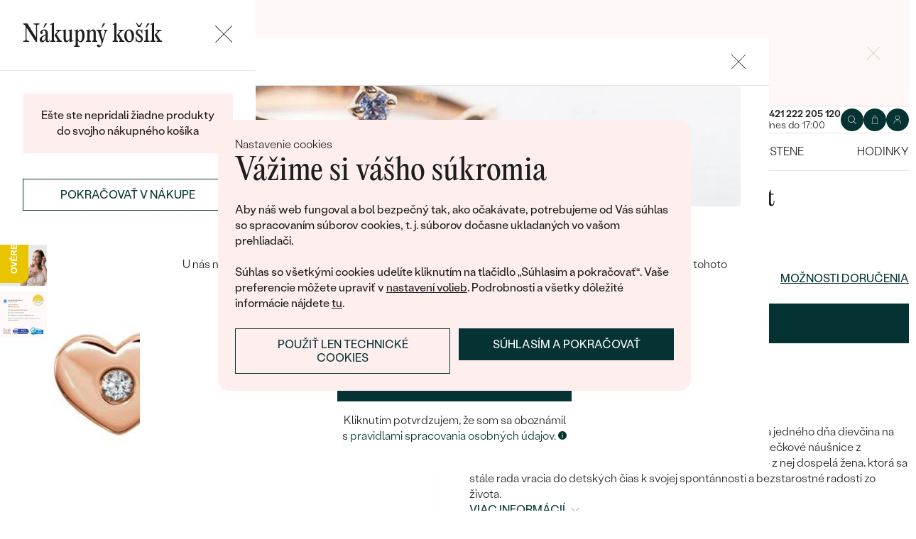

--- FILE ---
content_type: text/html; charset=UTF-8
request_url: https://www.sperky-a-diamanty.sk/sperk/zlate-srdiecka-s-diamantmi-herat/32950
body_size: 19143
content:
<!DOCTYPE html><html class="no-js no-scroll-behavior" lang="sk"><head><meta charset="UTF-8"><title>Zlaté srdiečka s diamantmi Herat | Eppi.sk</title><link rel="preload" href="/redesign/fonts/editorial-new_3.woff2" as="font" type="font/woff2" crossorigin><link rel="preload" href="/redesign/fonts/400_4.woff2" as="font" type="font/woff2" crossorigin><link rel="preload" href="/redesign/fonts/500_4.woff2" as="font" type="font/woff2" crossorigin><script>
      !function(e){var t={};function n(r){if(t[r])return t[r].exports;var o=t[r]={i:r,l:!1,exports:{}};return e[r].call(o.exports,o,o.exports,n),o.l=!0,o.exports}n.m=e,n.c=t,n.d=function(e,t,r){n.o(e,t)||Object.defineProperty(e,t,{enumerable:!0,get:r})},n.r=function(e){"undefined"!=typeof Symbol&&Symbol.toStringTag&&Object.defineProperty(e,Symbol.toStringTag,{value:"Module"}),Object.defineProperty(e,"__esModule",{value:!0})},n.t=function(e,t){if(1&t&&(e=n(e)),8&t)return e;if(4&t&&"object"==typeof e&&e&&e.__esModule)return e;var r=Object.create(null);if(n.r(r),Object.defineProperty(r,"default",{enumerable:!0,value:e}),2&t&&"string"!=typeof e)for(var o in e)n.d(r,o,function(t){return e[t]}.bind(null,o));return r},n.n=function(e){var t=e&&e.__esModule?function(){return e.default}:function(){return e};return n.d(t,"a",t),t},n.o=function(e,t){return Object.prototype.hasOwnProperty.call(e,t)},n.p="../js/",n(n.s=15)}({0:function(e,t,n){"use strict";t.a=function(e){"loading"!==document.readyState&&null!==document.body?e():document.addEventListener("DOMContentLoaded",e)}},15:function(e,t,n){"use strict";n.r(t);var r=n(0);document.documentElement.classList.remove("no-js"),function(){try{return document.createEvent("TouchEvent"),!0}catch(e){return!1}}()||document.documentElement.classList.add("no-touch"),Object(r.a)((function(){document.documentElement.style.setProperty("--scrollbar-width",window.innerWidth-document.documentElement.clientWidth+"px")}))}});
      var svgFiles = {
        global: '/redesign/svg/svg.svg?ver=1768252877'
      };
    </script><link rel="stylesheet" href="/redesign/css/styles.css?ver=1768310809"><meta name="viewport" content="width=device-width, initial-scale=1"><meta http-equiv="X-UA-Compatible" content="ie=edge"><meta name="description" content="Bolo, nebolo, v jednom starom dome, na starej pôde, objavila jedného dňa dievčina na pôde farebnú truhličku ukrývajúcu malý poklad - krásne srdiečkové náušnice z ružového zlata s drobným diamantom uprostred. Dnes už je z nej dospelá žena, ktorá sa stále rada vracia do detských čias k svojej spontánnosti a bezstarostné radosti zo života."><meta name="keywords" content=""><meta name="robots" content="index, follow"><meta name="author" content="Eppi"><meta name="revisit-after" content="1 days"><meta property="og:site_name" content="Zlaté srdiečka s diamantmi Herat"><meta property="og:title" content="Zlaté srdiečka s diamantmi Herat"><meta property="og:type" content="product"><meta property="og:image" content="https://www.sperky-a-diamanty.sk/img/prod/9/9869.jpg"><meta property="og:url" content="https://www.sperky-a-diamanty.sk/sperk/zlate-srdiecka-s-diamantmi-herat/32950"><meta property="og:description" content="Bolo, nebolo, v jednom starom dome, na starej pôde, objavila jedného dňa dievčina na pôde farebnú truhličku ukrývajúcu malý poklad - krásne srdiečkové náušnice z ružového zlata s drobným diamantom uprostred. Dnes už je z nej dospelá žena, ktorá sa stále rada vracia do detských čias k svojej spontánnosti a bezstarostné radosti zo života."><meta property="fb:app_id" content="152498414849440"><link rel="icon" type="image/png" href="/redesign/images/favicons/favicon-96x96.png" sizes="96x96" /><link rel="icon" type="image/svg+xml" href="/redesign/images/favicons/favicon.svg" /><link rel="shortcut icon" href="/redesign/images/favicons/favicon.ico" /><link rel="apple-touch-icon" sizes="180x180" href="/redesign/images/favicons/apple-touch-icon.png" /><meta name="apple-mobile-web-app-title" content="MyWebSite" /><link rel="manifest" href="/redesign/images/favicons/site.webmanifest" /><link rel="stylesheet" href="https://cdn.luigisbox.com/autocomplete.css"/><link rel="dns-prefetch" href="//live.luigisbox.com"><link href="https://www.sperky-a-diamanty.sk/sperk/zlate-srdiecka-s-diamantmi-herat/32950" rel="canonical" /><script>
window.dataLayer = window.dataLayer || [];
dataLayer.push({ ecommerce: null });
dataLayer.push({"event":"page_category_identification","page.category.pageType":"product"});
dataLayer.push({"event":"view_item","ecommerce":{"currency":"EUR","value":"746.34","items":[{"type":"sold_out_product","item_id":32950,"item_sku":"P_32950","item_name":"\"Zlaté srdiečka s diamantmi Herat\"","currency":"EUR","discount":"","index":0,"item_brand":"Eppi","item_category":"Náušnice","item_category2":"Zlaté náušnice","item_category3":"","item_category4":"","item_category5":"","price":"746.34","item_url":"https:\/\/www.sperky-a-diamanty.sk\/sperk\/zlate-srdiecka-s-diamantmi-herat\/32950"}]}});
</script><script>window.dataLayer = window.dataLayer || [];</script><script>
  function gtag(){
    dataLayer.push(arguments);
  }

  var gtmData = {};

  function getCookie(cname) {
    var name = cname + "=";
    var decodedCookie = decodeURIComponent(document.cookie);
    var ca = decodedCookie.split(';');

    for (var i = 0; i <ca.length; i++) {
      var c = ca[i];

      while (c.charAt(0) == ' ') {
        c = c.substring(1);
      }
      if (c.indexOf(name) == 0) {
        return c.substring(name.length, c.length);
      }
    }

    return "";
  }

  var cookie = getCookie('cookie-consent');

  if (cookie !== '') {
    gtag('consent', 'default', JSON.parse(cookie));
  }
  else {
    gtag('consent', 'default', {
      'functionality_storage': 'granted',
      'ad_storage': 'denied',
      'analytics_storage': 'denied',
      'personalization_storage': 'denied',
      'ad_user_data': 'denied',
      'ad_personalization': 'denied'
    });
  }

  (function(w,d,s,l,i){w[l]=w[l]||[];w[l].push({'gtm.start':new Date().getTime(),event:'gtm.js'});var f=d.getElementsByTagName(s)[0],j=d.createElement(s),dl=l!='dataLayer'?'&l='+l:'';j.async=true;j.src='https://www.googletagmanager.com/gtm.js?id='+i+dl;f.parentNode.insertBefore(j,f);})(window,document,'script','dataLayer','GTM-M5SG743');
</script><script type="application/ld+json">
{
  "@context": "http://schema.org",
  "@graph": [
          {
        "@context": "https://schema.org",
        "@type": "BreadcrumbList",
        "itemListElement": [
                {
            "@type": "ListItem",
            "position": 1,
            "name": "Náušnice",
            "item": "https://www.sperky-a-diamanty.sk/sperky/nausnice"
                    }
        ,        {
            "@type": "ListItem",
            "position": 2,
            "name": "Zlaté náušnice",
            "item": "https://www.sperky-a-diamanty.sk/sperky/nausnice/zlate-nausnice"
                    }
        ,        {
            "@type": "ListItem",
            "position": 3,
            "name": "Zlaté srdiečka s diamantmi Herat"        }
                ]
      },
    {
      "@context": "http://schema.org/",
      "@type": "Product",
      "name": "Zlaté srdiečka s diamantmi Herat",      "image": "https://www.sperky-a-diamanty.sk/img/prod/9/9869.jpg",      "description": "Bolo, nebolo, v jednom starom dome, na starej pôde, objavila jedného dňa dievčina na pôde farebnú truhličku ukrývajúcu malý poklad - krásne srdiečkové náušnice z ružového zlata s drobným diamantom uprostred. Dnes už je z nej dospelá žena, ktorá sa stále rada vracia do detských čias k svojej spontánnosti a bezstarostné radosti zo života.",
      "brand": "Eppi",       "sku": "ER86336",
      "mpn": "ER86336",
            "offers": {
                "@type": "AggregateOffer",
          "highPrice": "1198",
          "lowPrice": "918",
          "priceCurrency": "EUR",
          "price": "918",
          "itemCondition": "http://schema.org/NewCondition",
          "availability": "http://schema.org/OutOfStock",
                "hasMerchantReturnPolicy": {
             "@type": "MerchantReturnPolicy",
             "merchantReturnDays": 120,
             "merchantReturnLink": "https://www.sperky-a-diamanty.sk/vratenie-tovaru-a-reklamacia",
             "returnPolicyCategory": "https://schema.org/MerchantReturnFiniteReturnWindow",
             "returnMethod": ["https://schema.org/ReturnByMail", "https://schema.org/ReturnInStore"],
             "returnFees": "https://schema.org/ReturnShippingFees",
             "applicableCountry":""
          }
      }
    }
  ]
}
</script></head><body data-currency="€" class="sk " data-no-subscribe="1" data-csrf="00fe00c6da975b34732635111b51233ef72e3a834700f79447269c45dd26e9d1e8c223131a79a4a899f0be16104203609e5e94c679a4c23f645046a3bcb1eda0"><noscript><iframe src="https://www.googletagmanager.com/ns.html?id=GTM-M5SG743" height="0" width="0" style="display:none;visibility:hidden"></iframe></noscript><div class="c-notification-cookie"><div class="c-notification-cookie__body"><p class="c-notification-cookie__pre-title">Nastavenie cookies</p><h2 class="c-notification-cookie__title">Vážime si vášho súkromia</h2><p class="c-notification-cookie__msg"> Aby náš web fungoval a bol bezpečný tak, ako očakávate, potrebujeme od Vás súhlas so spracovaním súborov cookies, t. j. súborov dočasne ukladaných vo vašom prehliadači.<br><br>Súhlas so všetkými cookies udelíte kliknutím na tlačidlo „Súhlasím a pokračovať“. Vaše preferencie môžete upraviť v <a href="#cookie-consent-form" class="js-cookie-preferences">nastavení volieb</a>. Podrobnosti a všetky dôležité informácie nájdete <a href="/subory-cookie-na-nasej-stranke">tu</a>. </p><p class="c-notification-cookie__btns"><span class="c-notification-cookie__btn-agree"><a href="#" class="btn btn--full js-cookie-allow"><span class="btn__text">Súhlasím a pokračovať</span></a></span><span class="c-notification-cookie__btn-deny"><a href="#" class="btn btn--full btn--transparent js-cookie-deny"><span class="btn__text">Použiť len technické cookies</span></a></span></p></div></div><div id="cookie-consent-form" class="u-dn"><div class="js-cookie-alert-content"><div class="c-cookie-preferences"><div class="c-cookie-preferences__header"><h2 class="h3">Nastavenie cookies</h2><p>Vyberte si, ktoré kategórie cookies chcete povoliť.</p></div><ul class="c-cookie-preferences__list"><li class="c-cookie-preferences__item"><p class="c-cookie-preferences__row"><input type="checkbox" id="functionality_storage" value="1" name="functionality_storage" disabled="disabled" checked="checked"><label for="functionality_storage"><span class="c-cookie-preferences__inner"></span><span class="c-cookie-preferences__label">Technické cookies (vždy aktívne) </span></label><span class="c-cookie-preferences__desc"> Bez nich to nepôjde. Sú dôležité pre správne fungovanie nášho webu. Pomáhajú napríklad uchovať obsah vášho košíka alebo uložiť nastavenie súkromia. </span></p></li><li class="c-cookie-preferences__item"><p class="c-cookie-preferences__row"><input type="checkbox" id="analytics_storage" value="1" name="analytics_storage"><label for="analytics_storage"><span class="c-cookie-preferences__inner"></span><span class="c-cookie-preferences__label">Analytické cookies</span></label><span class="c-cookie-preferences__desc"> Pomáhajú nám analyzovať, ako využívate náš web (úplne anonymne), aby sme pre vás mohli zlepšovať jeho fungovanie. </span></p></li><li class="c-cookie-preferences__item"><p class="c-cookie-preferences__row"><input type="checkbox" id="ad_storage" value="1" name="ad_storage"><label for="ad_storage"><span class="c-cookie-preferences__inner"></span><span class="c-cookie-preferences__label">Marketingové cookies</span></label><span class="c-cookie-preferences__desc"> Umožňujú nám zobraziť vám relevantnú reklamu, ktorá je prispôsobená priamo vám na mieru. </span></p></li><li class="c-cookie-preferences__item"><p class="c-cookie-preferences__row"><input type="checkbox" id="personalization_storage" value="1" name="personalization_storage"><label for="personalization_storage"><span class="c-cookie-preferences__inner"></span><span class="c-cookie-preferences__label">Personalizačné cookies</span></label><span class="c-cookie-preferences__desc"> Slúžia pre váš lepší užívateľský dojem zo stránok. Môžeme vám potom zobraziť obsah alebo funkcie prispôsobené len vám. </span></p></li></ul><p class="c-cookie-preferences__btns"><span class="c-cookie-preferences__btn-agree"><a href="#" class="btn btn--full js-cookie-allow"><span class="btn__text">Povoliť všetky cookies</span></a></span><span class="c-cookie-preferences__btn-custom"><a href="#" class="btn btn--full js-cookie-custom"><span class="btn__text">Povoliť vybrané cookies</span></a></span></p></div></div></div><header role="banner" class="l-header js-header-size"><div class="c-top-bar" data-count="1"><div class="c-top-bar__wrapper"><ul class="c-top-bar__list"><li class="c-top-bar__item c-top-bar__item--center c-top-bar__item--show js-gae-promo" style="--topBarBgColor: #FFF8F7; --topBarColor: #FFFFFF; --topBarIconColor: #B77165" data-alert-name="valentyn_2026_hb_sk" data-gae-label="valentyn_2026_hb_sk" data-gae-position="hello_bar" data-delay="10"><div class="container"><p class="c-top-bar__p"><span class="c-top-bar__icon"><svg class="w-icon w-icon--btn-favourite"><use xlink:href="/redesign/svg/svg.svg?ver=1768252877#icon-btn-favourite"></use></svg></span><span class="c-top-bar__desc"><span class="u-dn@md"><a href="https://www.sperky-a-diamanty.sk/valentinske-sperky">Darujte (si) k <strong>Valentínovi</strong> šperk so <strong>zľavou 14%</strong> s kódom <strong>ZLASKY</strong>. Akcia platí len do <strong>14. 2.</strong></a></span><span class="u-dn u-db@md"><a href="https://www.sperky-a-diamanty.sk/valentinske-sperky">Darujte (si) k <strong>Valentínovi</strong> šperk so <strong>zľavou 14%</strong> s kódom <strong>ZLASKY</strong>. Akcia platí len do <strong>14. 2.</strong></a></span></span></p><p class="c-top-bar__close-p"><button type="submit" class="c-top-bar__close js-hello-bar-close" aria-label="Zavřít" title="Zavřít"><svg class="w-icon w-icon--cross"><use xlink:href="/redesign/svg/svg.svg?ver=1768252877#icon-cross"></use></svg></button></p></div></li></ul></div></div><div class="l-header__stick"><div class="l-header__stick-inner"><div class="l-header__inner-wrapper"><div class="container"><div class="l-header__inner"><div class="l-header__desktop-nav"><nav class="n-desktop" role="navigation"><ul class="n-desktop__list"><li class="n-desktop__item"><a href="/napoveda/o-nas" class="n-desktop__link"> O nás </a></li><li class="n-desktop__item"><a href="/blog" class="n-desktop__link"> Blog </a></li><li class="n-desktop__item"><a href="/sperky-na-mieru" class="n-desktop__link"> Šperky na mieru </a></li><li class="n-desktop__item"><a href="/stretnite-sa-s-nami#meet" class="btn btn--with-icon"><span class="btn__text"><svg class="w-icon w-icon--btn-meeting"><use xlink:href="/redesign/svg/svg.svg?ver=1768252877#icon-btn-meeting"></use></svg><span> Dohodnúť stretnutie </span></span></a></li></ul></nav></div><p class="l-header__logo"><a href="/" class="l-header__logo-link"><svg xmlns="http://www.w3.org/2000/svg" viewBox="0 0 194 113.8"><g id="Layer_2" data-name="Layer 2" fill="currentColor"><path d="M119.9 81.2v32.7h-5V83.6l2.7-1.2 2.3-1.2zm60.5-31.9a32.8 32.8 0 0 1-32.8 32.8 32.4 32.4 0 0 1-20-6.8 36.2 36.2 0 0 0 3.3-3.9 27.4 27.4 0 0 0 16.7 5.6 27.7 27.7 0 0 0 0-55.5h-1.9a2.7 2.7 0 0 0-.4 0l-1.5.2q-.5 0-.9.2h-.1l-.8.1-1 .2a2.8 2.8 0 0 0-.3.1l-.5.2a21 21 0 0 0-2.5.8 12.6 12.6 0 0 0-1.1.5l-.8.3-.5.3a26.4 26.4 0 0 0-2.6 1.4l-.4.3h-.2l-.2.2a23.6 23.6 0 0 0-2.2 1.7 24 24 0 0 0-2.3 2.2 26.6 26.6 0 0 0-2.2 2.8 28.6 28.6 0 0 0-2 3.1 28 28 0 0 0-3.4 13.2v15a23.5 23.5 0 0 1-3.6 3.6l-1.4 1V48.5a31.7 31.7 0 0 1 .5-4.8V43a32 32 0 0 1 3.4-9.4 30.5 30.5 0 0 1 3-4.4 29.6 29.6 0 0 1 2.3-2.8 27.7 27.7 0 0 1 2.4-2.2 24.8 24.8 0 0 1 2.3-1.7l.3-.3a30.1 30.1 0 0 1 3.7-2.2l1-.5h.2l.8-.4 1-.4 1-.4 1.2-.4a4.9 4.9 0 0 1 .6-.2l1.2-.3 1.3-.3 1-.2 1.2-.2h1a32.8 32.8 0 0 1 36.2 32.5z"/><path d="M134.3 49.3a32.7 32.7 0 0 1-14.8 27.4 32 32 0 0 1-3.6 2A32.8 32.8 0 0 1 81.2 75a32.9 32.9 0 0 1-7.4-8.2v47h-5V49.3a32.8 32.8 0 0 1 32.8-32.8 32.5 32.5 0 0 1 14.3 3.3 32 32 0 0 1 5.4 3.4l-.4.3a34.5 34.5 0 0 0-2.6 3.1l-.3.4a27.6 27.6 0 0 0-16.4-5.4 27.7 27.7 0 0 0-17.2 49.5 27.4 27.4 0 0 0 17.2 6 27.8 27.8 0 0 0 27.7-27.7v-1.7l-.2-1.6v-.3l-.2-1.2v-.2l-.3-1.5v-.2a27.5 27.5 0 0 0-1.6-4.4.3.3 0 0 0 0-.1 23.5 23.5 0 0 1 1.7-2.6l1.6-2a33.4 33.4 0 0 1 3 7.9l.3 1 .4 2.2.1 1a16.6 16.6 0 0 1 .2 1.9v1.7zm52-30.7h5.1v63h-5zM32.3 16.3a30.4 30.4 0 0 0-22.9 9.9A32.7 32.7 0 0 0 0 49.4a31.7 31.7 0 0 0 9.7 23.2 31.6 31.6 0 0 0 23 9.7 32.8 32.8 0 0 0 15-3.7 32 32 0 0 0 11.5-10l.5-.6-4-2.8-.3.6a26.4 26.4 0 0 1-22.6 11.6 26.7 26.7 0 0 1-19.5-8A27 27 0 0 1 5.1 51h59.5v-1.6a32.5 32.5 0 0 0-9.5-23.2 30.7 30.7 0 0 0-23-9.9zm0 5a26 26 0 0 1 18.7 7.4 27.1 27.1 0 0 1 8.4 17.4H5a28 28 0 0 1 8.5-17.3 25.7 25.7 0 0 1 18.6-7.5zM183.8 5.1l5.1-5 5 5-5 5z"/></g></svg></a></p><div class="l-header__side-nav"><nav class="n-side" role="navigation"><p class="n-side__contact"><a href="tel:+421222205120"><picture><source srcset="https://img.sperky-a-diamanty.sk/c7e2014c-dbe0-40f4-b463-b7268c2d7700/h=200 2x, https://img.sperky-a-diamanty.sk/c7e2014c-dbe0-40f4-b463-b7268c2d7700/h=100 1x"><img src="https://img.sperky-a-diamanty.sk/c7e2014c-dbe0-40f4-b463-b7268c2d7700/h=100" alt="" width="100" height="100" loading="lazy"></picture><span><strong>+421 222 205 120</strong><small>dnes do 17:00</small></span></a></p><ul class="n-side__list"><li class="n-side__item n-side__item--search"><button type="button" class="n-side__link"><svg class="w-icon w-icon--search"><use xlink:href="/redesign/svg/svg.svg?ver=1768252877#icon-search"></use></svg></button></li><li class="n-side__item n-side__item--2"><a href="/nakupna-karta" class="n-side__link js-cart-toggler" data-count="0" data-price=""><svg class="w-icon w-icon--cart"><use xlink:href="/redesign/svg/svg.svg?ver=1768252877#icon-cart"></use></svg></a></li><li class="n-side__item n-side__item--3"><a href="/prihlasenie" class="n-side__link "><svg class="w-icon w-icon--account"><use xlink:href="/redesign/svg/svg.svg?ver=1768252877#icon-account"></use></svg></a></li><li class="n-side__item n-side__item--toggler"><button type="button" class="n-side__toggler js-mobile-nav-toggler"><i></i><span class="u-hidden">Otvoriť navigáciu</span></button></li></ul></nav></div></div></div></div><nav class="n-main" role="navigation"><div class="container"><ul class="n-main__list"><li class=" n-main__item n-main__item--gifts "><a href="/valentinske-sperky" class="n-main__link"> Valentín </a></li><li class=" n-main__item n-main__item--subs "><div class="n-main__category"><a href="/svadobne-obrucky" class="n-main__link"> Svadobné obrúčky </a><a href="/svadobne-obrucky" class="n-main__toggler"></a></div><div class="n-main__panel"><div class="n-main__panel-overflow"><div class="n-sub n-sub--4"><ul class="n-sub__list"><li class="n-sub__item"><strong>Neprehliadnite</strong><ul><li><a href="/svadobne-obrucky/novinky">Novinky</a></li><li><a href="/svadobne-obrucky/bestsellery">Bestsellery</a></li><li><a href="/svadobne-obrucky/hazelnut-zlato">Hazelnut gold</a></li></ul></li><li class="n-sub__item"><strong>Podľa materiálu</strong><ul><li><a href="/svadobne-obrucky/klasicke-zlate-svadobne-obrucky">Zlato</a></li><li><a href="/svadobne-obrucky/platinove-obrucky">Platina</a></li><li><a href="/svadobne-obrucky/karbonove">Karbon</a></li><li><a href="/svadobne-obrucky/titanove">Titan</a></li><li><a href="/svadobne-obrucky/tantalove">Tantal</a></li><li><a href="/svadobne-obrucky/obrucky-z-kombinovaneho-zlata">Kombinované zlato</a></li></ul></li><li class="n-sub__item"><strong>Podľa štýlu</strong><ul><li><a href="/svadobne-obrucky/klasicke-zlate-svadobne-obrucky">Jednoduché</a></li><li><a href="/svadobne-obrucky/minimalisticke-svadobne-obrucky">Bez kameňa</a></li><li><a href="/svadobne-obrucky/eternity-prstene">Eternity</a></li><li><a href="/svadobne-obrucky/vykrojene-svadobne-obrucky">Vykrojené</a></li><li><a href="/svadobne-obrucky/vintage-svadobne-obrucky">Vintage</a></li><li><a href="/svadobne-obrucky/atypicke-svadobne-obrucky">Netradičné</a></li><li><a href="/svadobne-obrucky/atypicke-svadobne-obrucky/tepane">Tepané</a></li><li><a href="/svadobne-obrucky/rucne-ryte">Ručne ryté</a></li><li><a href="/svadobne-obrucky/atypicke-svadobne-obrucky/s-vyplnou">S výplňou</a></li><li><a href="/svadobne-obrucky/svadobne-sety">Svadobné sety</a></li></ul></li><li class="n-sub__item"><strong>Podľa ceny</strong><ul><li><a href="/svadobne-obrucky/cenovo-dostupne">Cenovo dostupné</a></li><li><a href="/svadobne-obrucky/luxusne">Luxusné</a></li></ul></li></ul><div class="n-sub__banner n-sub__banner--dark"><picture class="n-sub__banner-img"><source srcset="/cdn-cgi/image/f=auto,w=1024,fit=scale-down/images/nav-boxes/weddings2x.jpg 2x, /cdn-cgi/image/f=auto,w=548,fit=scale-down/images/nav-boxes/weddings2x.jpg 1x" media="(max-width:567px)"><source srcset="/cdn-cgi/image/f=auto/images/nav-boxes/weddings2x.jpg 2x, /cdn-cgi/image/f=auto,w=512,fit=scale-down/images/nav-boxes/weddings2x.jpg 1x" media="(max-width:1023px)"><source srcset="/cdn-cgi/image/f=auto/images/nav-boxes/weddings2x.jpg 2x, /cdn-cgi/image/f=auto,w=1024,fit=scale-down/images/nav-boxes/weddings2x.jpg 1x"><img src="/cdn-cgi/image/f=auto,w=1024,fit=scale-down/images/nav-boxes/weddings2x.jpg" alt="" width="491" height="254" loading="lazy"></picture><div class="n-sub__banner-desc"><p class="h1 n-sub__banner-title">Najpredávanejšie svadobné obrúčky</p><p class="n-sub__banner-cta"><a href="/svadobne-obrucky/bestsellery" class="btn btn--full@lgDown btn--white w-mask"><span class="btn__text"> Prezrieť </span></a></p></div></div></div></div></div></li><li class=" n-main__item n-main__item--subs "><div class="n-main__category"><a href="/zasnuby" class="n-main__link"> Zásnubné prstene </a><a href="/zasnuby" class="n-main__toggler"></a></div><div class="n-main__panel"><div class="n-main__panel-overflow"><div class="n-sub n-sub--5"><ul class="n-sub__list"><li class="n-sub__item"><strong>Neprehliadnite</strong><ul><li><a href="/zasnuby/novinky">Novinky</a></li><li><a href="/zasnuby/bestsellery">Bestsellery</a></li><li><a href="/zasnubne-prstene-wave">Wave kolekcia</a></li><li><a href="/kolekcie/pure-sparkle">Pure sparkle kolekcia</a></li></ul></li><li class="n-sub__item"><strong>Podľa štýlu</strong><ul><li><a href="/zasnuby/zasnubne-prstene-s-diamantmi/soliter">Soliter</a></li><li><a href="/zasnuby/zasnubne-prstene-s-postrannymi-diamantmi">Postranné drahokamy</a></li><li><a href="/zasnuby/halo-zasnubne-prstene-s-diamantmi">Halo</a></li><li><a href="/zasnuby/zasnubne-prstene-s-tromi-diamantmi">Tri drahokamy</a></li><li><a href="/zasnuby/vintage-zasnubne-prstene-s-diamantmi">Vintage</a></li><li><a href="/svadobne-obrucky/svadobne-sety">Set zásnubného prsteňa a obrúčok</a></li><li><a href="/zasnuby/netradicne-zasnubne-prstene">Netradičné</a></li></ul></li><li class="n-sub__item"><strong>Zostavte si prsteň</strong><ul><li><a href="/vyberte-si-prsten">Začať s prsteňom</a></li><li><a href="/diamanty-k-osadeniu">Začať s diamantom</a></li><li><a href="/diamanty-k-osadeniu-laboratorne">Začať s labgrown diamantom</a></li><li><a href="/diamanty-k-osadeniu-farebne">Začať s farebným diamantom</a></li></ul></li><li class="n-sub__item"><strong>Podľa drahokamu</strong><ul><li><a href="/zasnuby/zasnubne-prstene-s-diamantmi">Diamant</a></li><li><a href="/zasnuby/prstene-s-lab-grown-diamantmi">Lab grown diamant</a></li><li><a href="/zasnuby/zasnubne-prstene-s-moissanitom">Moissanit</a></li><li><a href="/zasnuby/zasnubne-prstene-s-farebnymi-diamantami">Farebný diamant</a></li><li><a href="/zasnuby/zasnubne-prstene-s-ciernymi-diamantmi">Čierny diamant</a></li><li><a href="/zasnuby/prstene-se-salt-and-pepper-diamantmi">Salt and Pepper diamant</a></li><li><a href="/zasnuby/zasnubne-prstene-s-drahokamami">Drahokam</a></li></ul></li><li class="n-sub__item"><strong>Podľa materiálu</strong><ul><li><a href="/zasnuby/zlate-zasnubne-prstene">Zlato</a></li><li><a href="/zasnuby/platinove-zasnubne-prstene">Platina</a></li></ul></li></ul><div class="n-sub__banner"><picture class="n-sub__banner-img"><source srcset="/cdn-cgi/image/f=auto,w=1024,fit=scale-down/images/nav-boxes/wave-collection2x.jpg 2x, /cdn-cgi/image/f=auto,w=548,fit=scale-down/images/nav-boxes/wave-collection2x.jpg 1x" media="(max-width:567px)"><source srcset="/cdn-cgi/image/f=auto,scq=50/images/nav-boxes/wave-collection2x.jpg 2x, /cdn-cgi/image/f=auto,w=512,fit=scale-down/images/nav-boxes/wave-collection2x.jpg 1x" media="(max-width:1023px)"><source srcset="/cdn-cgi/image/f=auto/images/nav-boxes/wave-collection2x.jpg 2x, /cdn-cgi/image/f=auto,w=548,fit=scale-down/images/nav-boxes/wave-collection2x.jpg 1x"><img src="/cdn-cgi/image/f=auto,w=548,fit=scale-down/images/nav-boxes/wave-collection2x.jpg" alt="" width="254" height="255" loading="lazy"></picture><div class="n-sub__banner-desc"><p class="h1 n-sub__banner-title">Wave kolekcia</p><p class="n-sub__banner-cta"><a href="/zasnubne-prstene-wave" class="btn btn--full@lgDown w-mask"><span class="btn__text"> Objaviť </span></a></p></div></div></div></div></div></li><li class=" n-main__item n-main__item--subs "><div class="n-main__category"><a href="/sperky" class="n-main__link"> Šperky </a><a href="/sperky" class="n-main__toggler"></a></div><div class="n-main__panel"><div class="n-main__panel-overflow"><div class="n-sub n-sub--5"><ul class="n-sub__list"><li class="n-sub__item"><strong>Neprehliadnite</strong><ul><li><a href="/kolekcie/maly-princ">Malý princ</a></li><li><a href="/kolekcie">Kolekcie</a></li><li><a href="/novinky">Novinky</a></li><li><a href="/sperky-skladom">Šperky skladom</a></li><li><a href="/bestsellery">Bestsellery</a></li><li><a href="/tipy-na-darceky/darceky-pre-zeny">Darčeky pre ženy</a></li><li><a href="/tipy-na-darceky/darceky-pre-muzov">Darčeky pre mužov</a></li><li><a href="/vypredaj">Výpredaj</a></li><li><a href="/ked-sperky-pomahaju">Šperky čo pomáhajú</a></li></ul></li><li class="n-sub__item"><strong>Podľa typu</strong><ul><li><a href="/sperky/nausnice">Náušnice</a></li><li><a href="/sperky/prstene">Prstene</a></li><li><a href="/sperky/privesky-nahrdelniky">Prívesky</a></li><li><a href="/sperky/naramky">Náramky</a></li><li><a href="/sperky/sety">Sety</a></li><li><a href="/panske-sperky">Pánske šperky</a></li><li><a href="/detske-sperky">Detské šperky</a></li><li><a href="/sperky/brosne">Brošne</a></li><li><a href="/sperkovnice">Šperkovnice</a></li></ul></li><li class="n-sub__item"><strong>Podľa materiálu</strong><ul><li><a href="/sperky/zlate-sperky">Zlaté</a></li><li><a href="/sperky/strieborne-sperky">Strieborné</a></li><li><a href="/sperky/platinove-sperky">Platinové</a></li></ul></li><li class="n-sub__item"><strong>Podľa drahokamu</strong><ul><li><a href="/sperky/diamantove-sperky">S diamantmi</a></li><li><a href="/sperky/drahokamy">S drahokamami</a></li><li><a href="/sperky-s-lab-grown-diamantmi">S Lab grown diamantmi</a></li><li><a href="/sperky/perlove-sperky">S perlami</a></li></ul></li><li class="n-sub__item"><strong>Podľa štýlu</strong><ul><li><a href="/personalizovane-sperky">Personalizované</a></li><li><a href="/symbolicke-sperky">Symbolické</a></li><li><a href="/sperky/minimalisticke">Minimalistické</a></li><li><a href="/sperky/podla-farby-drahokamu">Podľa farby</a></li><li><a href="/podla-tvaru-diamantu">Podľa tvaru drahokamu</a></li><li><a href="/sperky-na-mieru">Na mieru</a></li><li><a href="/diamanty">Diamanty</a></li></ul></li></ul><div class="n-sub__banner"><picture class="n-sub__banner-img"><source srcset="/cdn-cgi/image/f=auto,w=1024,fit=scale-down/images/nav-boxes/jewels26_2x.jpg 2x, /cdn-cgi/image/f=auto,w=548,fit=scale-down/images/nav-boxes/jewels26_2x.jpg 1x" media="(max-width:567px)"><source srcset="/cdn-cgi/image/f=auto,scq=50/images/nav-boxes/jewels26_2x.jpg 2x, /cdn-cgi/image/f=auto,w=512,fit=scale-down/images/nav-boxes/jewels26_2x.jpg 1x" media="(max-width:1023px)"><source srcset="/cdn-cgi/image/f=auto/images/nav-boxes/jewels26_2x.jpg 2x, /cdn-cgi/image/f=auto,w=548,fit=scale-down/images/nav-boxes/jewels26_2x.jpg 1x"><img src="/cdn-cgi/image/f=auto,w=548,fit=scale-down/images/nav-boxes/jewels26_2x.jpg" alt="" width="254" height="255" loading="lazy"></picture><div class="n-sub__banner-desc"><p class="h1 n-sub__banner-title">Bestsellery</p><p class="n-sub__banner-cta"><a href="/bestsellery" class="btn btn--full@lgDown w-mask"><span class="btn__text"> Objaviť </span></a></p></div></div></div></div></div></li><li class=" n-main__item n-main__item--subs "><div class="n-main__category"><a href="/sperky/nausnice" class="n-main__link"> Náušnice </a><a href="/sperky/nausnice" class="n-main__toggler"></a></div><div class="n-main__panel"><div class="n-main__panel-overflow"><div class="n-sub n-sub--5"><ul class="n-sub__list"><li class="n-sub__item"><strong>Neprehliadnite</strong><ul><li><a href="/sperky/nausnice/novinky">Novinky</a></li><li><a href="/sperky/nausnice/bestsellery">Bestsellery</a></li><li><a href="/sperky-skladom/nausnice-skladom">Šperky skladom</a></li><li><a href="/sperky/nausnice/vypredaj">Výpredaj</a></li></ul></li><li class="n-sub__item"><strong>Podľa materiálu</strong><ul><li><a href="/sperky/nausnice/zlate-nausnice">Zlaté</a></li><li><a href="/sperky/nausnice/strieborne-nausnice">Strieborné</a></li><li><a href="/sperky/nausnice/platinove-nausnice">Platinové</a></li></ul></li><li class="n-sub__item"><strong>Podľa štýlu</strong><ul><li><a href="/sperky/nausnice/kostkove-nausnice">Napichovacie</a></li><li><a href="/sperky/nausnice/kruhove-nausnice">Kruhové</a></li><li><a href="/sperky/nausnice/minimalisticke">Minimalistické</a></li><li><a href="/sperky/nausnice/visiace-nausnice">Visiace</a></li><li><a href="/sperky/nausnice/soliter">Solitér</a></li><li><a href="/sperky/nausnice/v-tvare-srdca">V tvare srdca</a></li><li><a href="/sperky/nausnice/detske-nausnice">Detské </a></li><li><a href="/sperky/piercingy">Piercing</a></li></ul></li><li class="n-sub__item"><strong>Podľa drahokamu</strong><ul><li><a href="/sperky/nausnice/diamantove-nausnice">S diamantmi</a></li><li><a href="/sperky/nausnice/nausnice-s-drahokamami">S drahokamami</a></li><li><a href="/sperky/nausnice/perlove-nausnice">S perlami</a></li></ul></li><li class="n-sub__item"><strong>Podľa ceny</strong><ul><li><a href="/sperky/nausnice/cenovo-dostupne">Cenovo dostupné</a></li><li><a href="/sperky/nausnice/luxusne">Luxusné</a></li></ul></li></ul><div class="n-sub__banner n-sub__banner--dark"><picture class="n-sub__banner-img"><source srcset="/cdn-cgi/image/f=auto,w=1024,fit=scale-down/images/nav-boxes/earrings2x.jpg 2x, /cdn-cgi/image/f=auto,w=548,fit=scale-down/images/nav-boxes/earrings2x.jpg 1x" media="(max-width:567px)"><source srcset="/cdn-cgi/image/f=auto,scq=50/images/nav-boxes/earrings2x.jpg 2x, /cdn-cgi/image/f=auto,w=512,fit=scale-down/images/nav-boxes/earrings2x.jpg 1x" media="(max-width:1023px)"><source srcset="/cdn-cgi/image/f=auto/images/nav-boxes/earrings2x.jpg 2x, /cdn-cgi/image/f=auto,w=548,fit=scale-down/images/nav-boxes/earrings2x.jpg 1x"><img src="/cdn-cgi/image/f=auto,w=548,fit=scale-down/images/nav-boxes/earrings2x.jpg" alt="" width="254" height="255" loading="lazy"></picture><div class="n-sub__banner-desc"><p class="h1 n-sub__banner-title">Najpredávanejšie náušnice</p><p class="n-sub__banner-cta"><a href="/sperky/nausnice/bestsellery" class="btn btn--full@lgDown btn--white w-mask"><span class="btn__text"> Prezrieť </span></a></p></div></div></div></div></div></li><li class=" n-main__item n-main__item--subs "><div class="n-main__category"><a href="/sperky/privesky-nahrdelniky" class="n-main__link"> Prívesky </a><a href="/sperky/privesky-nahrdelniky" class="n-main__toggler"></a></div><div class="n-main__panel"><div class="n-main__panel-overflow"><div class="n-sub n-sub--5"><ul class="n-sub__list"><li class="n-sub__item"><strong>Neprehliadnite</strong><ul><li><a href="/sperky/privesky-nahrdelniky/novinky">Novinky</a></li><li><a href="/sperky/privesky-nahrdelniky/bestsellery">Bestsellery</a></li><li><a href="/sperky-skladom/privesky-skladom">Šperky skladom</a></li><li><a href="/sperky-skladom/privesky-skladom">Výpredaj</a></li></ul></li><li class="n-sub__item"><strong>Podľa materiálu</strong><ul><li><a href="/sperky/privesky-nahrdelniky/zlate">Zlaté</a></li><li><a href="/sperky/privesky--nahrdelniky/strieborne-privesky--nahrdelniky">Strieborné</a></li><li><a href="/sperky/privesky--nahrdelniky/platinove">Platinové</a></li></ul></li><li class="n-sub__item"><strong>Podľa štýlu</strong><ul><li><a href="/sperky/privesky--nahrdelniky/soliter">Solitér</a></li><li><a href="/sperky/privesky--nahrdelniky/k-narodeniu-dietata">Narodenie dieťaťa</a></li><li><a href="/personalizovane-privesky-a-nahrdelniky">Personalizované</a></li><li><a href="/sperky/privesky--nahrdelniky/so-znamenim-zverokruhu">So znamením zverokruhu</a></li><li><a href="/sperky/privesky--nahrdelniky/minimalisticke">Minimalistické</a></li><li><a href="/sperky/medailony">Medailóny</a></li><li><a href="/sperky/privesky--nahrdelniky/retiazky">Retiazky</a></li><li><a href="/sperky/privesky-nahrdelniky/v-tvare-srdca">V tvare srdca</a></li><li><a href="/sperky/privesky--nahrdelniky/so-zvieratami">So zvieratami</a></li></ul></li><li class="n-sub__item"><strong>Podľa drahokamu</strong><ul><li><a href="/sperky/privesky--nahrdelniky/diamantove-privesky--nahrdelniky">S diamantmi</a></li><li><a href="/sperky/privesky--nahrdelniky/s-postrannymi-kamenmi">S drahokamami</a></li><li><a href="/sperky/privesky--nahrdelniky/perlove-privesky-a-nahrdelniky">S perlami</a></li></ul></li><li class="n-sub__item"><strong>Podľa ceny</strong><ul><li><a href="/sperky/privesky-nahrdelniky/cenovo-dostupne">Cenovo dostupné</a></li><li><a href="/sperky/privesky-nahrdelniky/luxusne">Luxusné</a></li></ul></li></ul><div class="n-sub__banner"><picture class="n-sub__banner-img"><source srcset="/cdn-cgi/image/f=auto,w=1024,fit=scale-down/images/nav-boxes/necklaces2x.jpg 2x, /cdn-cgi/image/f=auto,w=548,fit=scale-down/images/nav-boxes/necklaces2x.jpg 1x" media="(max-width:567px)"><source srcset="/cdn-cgi/image/f=auto,scq=50/images/nav-boxes/necklaces2x.jpg 2x, /cdn-cgi/image/f=auto,w=512,fit=scale-down/images/nav-boxes/necklaces2x.jpg 1x" media="(max-width:1023px)"><source srcset="/cdn-cgi/image/f=auto/images/nav-boxes/necklaces2x.jpg 2x, /cdn-cgi/image/f=auto,w=548,fit=scale-down/images/nav-boxes/necklaces2x.jpg 1x"><img src="/cdn-cgi/image/f=auto,w=548,fit=scale-down/images/nav-boxes/necklaces2x.jpg" alt="" width="254" height="255" loading="lazy"></picture><div class="n-sub__banner-desc"><p class="h1 n-sub__banner-title">Personalizované prívesky</p><p class="n-sub__banner-cta"><a href="/personalizovane-privesky-a-nahrdelniky" class="btn btn--full@lgDown w-mask"><span class="btn__text"> Objaviť </span></a></p></div></div></div></div></div></li><li class=" n-main__item n-main__item--subs "><div class="n-main__category"><a href="/sperky/prstene" class="n-main__link"> Prstene </a><a href="/sperky/prstene" class="n-main__toggler"></a></div><div class="n-main__panel"><div class="n-main__panel-overflow"><div class="n-sub n-sub--5"><ul class="n-sub__list"><li class="n-sub__item"><strong>Neprehliadnite</strong><ul><li><a href="/sperky/prstene/novinky">Novinky</a></li><li><a href="/sperky/prstene/bestsellery">Bestsellery</a></li><li><a href="/sperky-skladom/prstene-skladom">Šperky skladom</a></li><li><a href="/sperky/prstene/vypredaj">Výpredaj</a></li></ul></li><li class="n-sub__item"><strong>Podľa materiálu</strong><ul><li><a href="/sperky/prstene/zlate-prstene">Zlaté</a></li><li><a href="/sperky/prstene/strieborne-prstene">Strieborné</a></li><li><a href="/sperky/prstene/platinove-prstene">Platinové</a></li></ul></li><li class="n-sub__item"><strong>Podľa štýlu</strong><ul><li><a href="/sperky/prstene/eternity-prstene">Eternity</a></li><li><a href="/sperky/prstene/minimalisticke-prstene">Minimalistické</a></li><li><a href="/sperky/prstene/statement-prstene">Statement</a></li><li><a href="/sperky/prstene/pecatne-prstene-pre-zeny">Pečatné</a></li><li><a href="/personalizovane-sperky/personalizovane-prstene">Personalizované</a></li></ul></li><li class="n-sub__item"><strong>Podľa drahokamu</strong><ul><li><a href="/sperky/prstene/diamantove-prstene">S diamantmi</a></li><li><a href="/sperky/prstene/prstene-s-drahokamami">S drahokamami</a></li><li><a href="/sperky/prstene/perlove-prstene">S perlami</a></li></ul></li><li class="n-sub__item"><strong>Podľa ceny</strong><ul><li><a href="/sperky/prstene/cenovo-dostupne">Cenovo dostupné</a></li><li><a href="/sperky/prstene/luxusne">Luxusné</a></li></ul></li></ul><div class="n-sub__banner"><picture class="n-sub__banner-img"><source srcset="/cdn-cgi/image/f=auto,w=1024,fit=scale-down/images/nav-boxes/rings2x.jpg 2x, /cdn-cgi/image/f=auto,w=548,fit=scale-down/images/nav-boxes/rings2x.jpg 1x" media="(max-width:567px)"><source srcset="/cdn-cgi/image/f=auto,scq=50/images/nav-boxes/rings2x.jpg 2x, /cdn-cgi/image/f=auto,w=512,fit=scale-down/images/nav-boxes/rings2x.jpg 1x" media="(max-width:1023px)"><source srcset="/cdn-cgi/image/f=auto/images/nav-boxes/rings2x.jpg 2x, /cdn-cgi/image/f=auto,w=548,fit=scale-down/images/nav-boxes/rings2x.jpg 1x"><img src="/cdn-cgi/image/f=auto,w=548,fit=scale-down/images/nav-boxes/rings2x.jpg" alt="" width="254" height="255" loading="lazy"></picture><div class="n-sub__banner-desc"><p class="h1 n-sub__banner-title">Najpredávanejšie prstene</p><p class="n-sub__banner-cta"><a href="/sperky/prstene/bestsellery" class="btn btn--full@lgDown w-mask"><span class="btn__text"> Prezrieť </span></a></p></div></div></div></div></div></li><li class=" n-main__item "><a href="/hodinky-vremmy" class="n-main__link"> Hodinky </a></li><li class=" n-main__item n-main__item--mobile "><a href="/napoveda/o-nas" class="n-main__link"> O nás </a></li><li class=" n-main__item n-main__item--mobile "><a href="/blog" class="n-main__link"> Blog </a></li><li class=" n-main__item n-main__item--mobile "><a href="/sperky-na-mieru" class="n-main__link"> Šperky na mieru </a></li><li class=" n-main__item n-main__item--mobile "><a href="/stretnite-sa-s-nami" class="btn btn--full btn--with-icon"><span class="btn__text"><svg class="w-icon w-icon--btn-meeting"><use xlink:href="/redesign/svg/svg.svg?ver=1768252877#icon-btn-meeting"></use></svg><span> Dohodnúť stretnutie </span></span></a></li></ul></div></nav></div></div></header><div class="c-search-inner"><button type="button" class="c-search-inner__closer js-search-toggler"></button><div class="c-search-inner__inner"><button type="button" class="c-search-inner__inner-closer js-search-toggler"><svg class="w-icon w-icon--cross"><use xlink:href="/redesign/svg/svg.svg?ver=1768252877#icon-cross"></use></svg></button><form method="get" accept-charset="utf-8" role="search" id="ProductSearchForm" class="c-search" action="/vyhladavanie"><p><label for="search" class="c-search-inner__label">Vyhľadať</label><input type="search" class="c-search-inner__input" name="q" placeholder="Zadajte hľadaný výraz...…" id="searchText" aria-labelledby="searchText" aria-label="Search"></p><p class="button"><button type="submit" name="submit"> Vyhľadať </button></p></form><script>
        lugisboxConfig = {
          TrackerId: '294507-348926',
          Locale: 'sk',
          Translations: {"sk":{"showAllTitle":"Zobraziť všetko","showBuyTitle":"Do košíka","placeholderText":"Vyhľadať...","hint":"Pre vyhľadávanie :query stlačte Enter","noResultsMessage":"Na frázu :query sme nič nenašli.","noResultsMessageOne":"Na frázu :query sme našli len 1 položku.","types":{"item":{"name":"Produkty","recommendHeroName":"Populárne produkty","heroName":"Top produkt","recommendName":"Top produkt"},"query":{"name":"Fráza","recommendName":"Populárne frázy"},"category":{"name":"Kategória","recommendName":"Populárne kategórie"},"article":{"name":"Články","recommendName":"Populárne články"},"brand":{"name":"Značky","recommendName":"Populárne značky"}},"priceFilter":{"minimumFractionDigits":0,"maximumFractionDigits":2,"locale":"sk","prefixed":false,"symbol":"€"}}},
        };
      </script></div></div><main role="main" id="content"><div class="p-detail"><div class="container"><div class="p-detail__breadcrumbs"><div class=" c-breadcrumbs "><ul class="c-breadcrumbs__list"><li class="c-breadcrumbs__item"><a href="/sperky/nausnice"> Náušnice </a><svg class="w-icon w-icon--breadcrumb-arrow"><use xlink:href="/redesign/svg/svg.svg?ver=1768252877#icon-breadcrumb-arrow"></use></svg></li><li class="c-breadcrumbs__item"><a href="/sperky/nausnice/zlate-nausnice"> Zlaté náušnice </a></li></ul></div></div><div style="margin-bottom: var(--spacing);"><form method="post" accept-charset="utf-8" id="ProductViewForm" class="js-product-form-packaging" action="/zabalit/32950"><div style="display:none;"><input type="hidden" name="_method" value="POST"/><input type="hidden" name="_csrfToken" autocomplete="off" value="00fe00c6da975b34732635111b51233ef72e3a834700f79447269c45dd26e9d1e8c223131a79a4a899f0be16104203609e5e94c679a4c23f645046a3bcb1eda0"/></div><input type="hidden" name="choice_id" id="choice-id" value="5788"/><div class="p-detail__grid"><div class="p-detail__gallery"><div class="c-gallery-mobile"><p class="h2 c-gallery-mobile__title">Zlaté srdiečka s diamantmi Herat</p><div class="c-gallery-mobile__wrapper"><p class="c-gallery-mobile__like-p"><span role="link" data-href="/pridat-medzi-oblubene/32950" class="c-gallery-mobile__like w-like js-wishlist-toggler" data-wishlist-remove-url="/odstranit-z-oblubenych" data-wishlist-add-class="is-active" rel="nofollow" data-item_id="32950" data-item_name="Zlaté srdiečka s diamantmi Herat" data-click_type="Product"><svg class="w-icon w-icon--heart"><use xlink:href="/redesign/svg/svg.svg?ver=1768252877#icon-heart"></use></svg></span></p><div class="c-gallery-mobile__main"><ul class="js-lightbox-list"><li><a href="https://img.sperky-a-diamanty.sk/65239544-c147-4468-6dc8-ad15ee0eea00/public" data-picture-id="1" class="js-lightbox-opener" data-metal="3" data-metal-first title="Zlaté náušnice Herat"><picture><source media="(max-width: 480px)" srcset="https://img.sperky-a-diamanty.sk/65239544-c147-4468-6dc8-ad15ee0eea00/h=480 1x, https://img.sperky-a-diamanty.sk/65239544-c147-4468-6dc8-ad15ee0eea00/w=1024 2x"><source media="(max-width: 1024px)" srcset="https://img.sperky-a-diamanty.sk/65239544-c147-4468-6dc8-ad15ee0eea00/w=1024"><img src="https://img.sperky-a-diamanty.sk/65239544-c147-4468-6dc8-ad15ee0eea00/w=750" alt="Zlaté náušnice Herat" loading="lazy"></picture></a></li><li><a href="https://img.sperky-a-diamanty.sk/15dae07f-0c1a-47d5-f106-c6bcaf668c00/public" data-picture-id="2" class="js-lightbox-opener" title="Eppi usp0"><picture><source media="(max-width: 480px)" srcset="https://img.sperky-a-diamanty.sk/15dae07f-0c1a-47d5-f106-c6bcaf668c00/h=480 1x, https://img.sperky-a-diamanty.sk/15dae07f-0c1a-47d5-f106-c6bcaf668c00/w=1024 2x"><source media="(max-width: 1024px)" srcset="https://img.sperky-a-diamanty.sk/15dae07f-0c1a-47d5-f106-c6bcaf668c00/w=1024"><img src="https://img.sperky-a-diamanty.sk/15dae07f-0c1a-47d5-f106-c6bcaf668c00/w=750" alt="Eppi usp0" loading="lazy"></picture></a></li><li><a href="https://img.sperky-a-diamanty.sk/ceb3ee7e-30f0-473f-4412-b79254d9fb00/public" data-picture-id="3" class="js-lightbox-opener" title="Recenzie heureka1"><picture><source media="(max-width: 480px)" srcset="https://img.sperky-a-diamanty.sk/ceb3ee7e-30f0-473f-4412-b79254d9fb00/h=480 1x, https://img.sperky-a-diamanty.sk/ceb3ee7e-30f0-473f-4412-b79254d9fb00/w=1024 2x"><source media="(max-width: 1024px)" srcset="https://img.sperky-a-diamanty.sk/ceb3ee7e-30f0-473f-4412-b79254d9fb00/w=1024"><img src="https://img.sperky-a-diamanty.sk/ceb3ee7e-30f0-473f-4412-b79254d9fb00/w=750" alt="Recenzie heureka1" loading="lazy"></picture></a></li></ul></div><div class="c-gallery-mobile__thumbs"><ul><li><picture><source media="(max-width: 480px)" srcset="https://img.sperky-a-diamanty.sk/65239544-c147-4468-6dc8-ad15ee0eea00/h=480 1x, https://img.sperky-a-diamanty.sk/65239544-c147-4468-6dc8-ad15ee0eea00/w=1024 2x"><source media="(max-width: 1024px)" srcset="https://img.sperky-a-diamanty.sk/65239544-c147-4468-6dc8-ad15ee0eea00/w=1024"><img src="https://img.sperky-a-diamanty.sk/65239544-c147-4468-6dc8-ad15ee0eea00/w=750" alt="Zlaté náušnice Herat" loading="lazy"></picture></li><li><picture><source media="(max-width: 480px)" srcset="https://img.sperky-a-diamanty.sk/15dae07f-0c1a-47d5-f106-c6bcaf668c00/h=480 1x, https://img.sperky-a-diamanty.sk/15dae07f-0c1a-47d5-f106-c6bcaf668c00/w=1024 2x"><source media="(max-width: 1024px)" srcset="https://img.sperky-a-diamanty.sk/15dae07f-0c1a-47d5-f106-c6bcaf668c00/w=1024"><img src="https://img.sperky-a-diamanty.sk/15dae07f-0c1a-47d5-f106-c6bcaf668c00/w=750" alt="Eppi usp0" loading="lazy"></picture></li><li><picture><source media="(max-width: 480px)" srcset="https://img.sperky-a-diamanty.sk/ceb3ee7e-30f0-473f-4412-b79254d9fb00/h=480 1x, https://img.sperky-a-diamanty.sk/ceb3ee7e-30f0-473f-4412-b79254d9fb00/w=1024 2x"><source media="(max-width: 1024px)" srcset="https://img.sperky-a-diamanty.sk/ceb3ee7e-30f0-473f-4412-b79254d9fb00/w=1024"><img src="https://img.sperky-a-diamanty.sk/ceb3ee7e-30f0-473f-4412-b79254d9fb00/w=750" alt="Recenzie heureka1" loading="lazy"></picture></li></ul></div></div></div><div class="c-gallery-desktop"><p class="c-gallery-desktop__like-p"><span role="link" data-href="/pridat-medzi-oblubene/32950" class="c-gallery-desktop__like w-like js-wishlist-toggler" data-wishlist-remove-url="/odstranit-z-oblubenych" data-wishlist-add-class="is-active" rel="nofollow" data-item_id="32950" data-item_name="Zlaté srdiečka s diamantmi Herat" data-click_type="Product"><svg class="w-icon w-icon--heart"><use xlink:href="/redesign/svg/svg.svg?ver=1768252877#icon-heart"></use></svg></span></p><div class="c-gallery-desktop__main"><ul><li><a href="https://img.sperky-a-diamanty.sk/65239544-c147-4468-6dc8-ad15ee0eea00/public" data-picture-id="1" class="js-lightbox-opener" data-metal="3" data-metal-first title="Zlaté náušnice Herat"><picture><source media="(max-width: 480px)" srcset="https://img.sperky-a-diamanty.sk/65239544-c147-4468-6dc8-ad15ee0eea00/h=480"><source media="(max-width: 1024px)" srcset="https://img.sperky-a-diamanty.sk/65239544-c147-4468-6dc8-ad15ee0eea00/w=1024"><img src="https://img.sperky-a-diamanty.sk/65239544-c147-4468-6dc8-ad15ee0eea00/w=750" alt="Zlaté náušnice Herat" loading="lazy"></picture></a></li></ul></div><div class="c-gallery-desktop__side"><ul><li><a href="https://img.sperky-a-diamanty.sk/65239544-c147-4468-6dc8-ad15ee0eea00/public" data-picture-id="1" class="js-lightbox-opener"><picture><source media="(max-width: 480px)" srcset="https://img.sperky-a-diamanty.sk/65239544-c147-4468-6dc8-ad15ee0eea00/h=480"><source media="(max-width: 1024px)" srcset="https://img.sperky-a-diamanty.sk/65239544-c147-4468-6dc8-ad15ee0eea00/w=1024"><img src="https://img.sperky-a-diamanty.sk/65239544-c147-4468-6dc8-ad15ee0eea00/w=750" alt="Zlaté náušnice Herat" loading="lazy"></picture></a></li></ul></div></div></div><div class="p-detail__side js-sticky-wrapper"><div class="p-detail__side-sticky js-sticky-content"><div class="c-detail-side"><h1 class="h2 c-detail-side__title">Zlaté srdiečka s diamantmi Herat</h1><div class="c-detail-side__header"><div class="c-detail-header"><p class="c-detail-header__price"><span class="js-choice-price">od 918 €</span><del class="js-choice-originalPrice u-dn"> 918 € <strong>-0&nbsp;%</strong></del></p><p class="c-detail-header__stock"><span class="c-detail-header__stock-status"></span><a href="/sperk/zlate-srdiecka-s-diamantmi-herat/32950" class="c-detail-header__stock-delivery js-header-delivery-link js-delivery-attr" data-delivery="3"> Možnosti doručenia </a></p></div></div><div class="c-detail-side__reasons"><div class="c-detail-reasons"><p class="c-detail-reasons__discount-box c-detail-header__discount-box"><span class="js-discount-action-text"><strong><span class="js-discount-info" data-discount="0.86">789 €</span></strong> s kódom </span><button type="button" class="js-copy-text w-mask" data-copy="ZLASKY" data-success="Zľavový kód bol skopírovaný" data-close="Zatvoriť" data-on-stock-code="ZLASKY" data-on-stock-text="&lt;strong&gt;&lt;span class=&quot;js-discount-info&quot; data-discount=&quot;0.86&quot;&gt;789 €&lt;/span&gt;&lt;/strong&gt; s kódom " data-to-order-code="ZLASKY" data-to-order-text="&lt;strong&gt;&lt;span class=&quot;js-discount-info&quot; data-discount=&quot;0.86&quot;&gt;789 €&lt;/span&gt;&lt;/strong&gt; s kódom "><span>ZLASKY</span><svg class="w-icon w-icon--copy"><use xlink:href="/redesign/svg/svg.svg?ver=1768252877#icon-copy"></use></svg></button></p><div class="c-detail-reasons__heureka"><div class="c-detail-heureka"><p class="c-detail-heureka__img"><a href="/recenzie-zakaznikov" target="_blank"><picture><img src="/redesign/images/svg/heureka-logo-sk.svg?v=1" alt="heureka" width="60" height="60" loading="lazy"></picture></a></p><p class="c-detail-heureka__side"><strong>4.9</strong><span class="c-detail-heureka__stars"><span class="w-stars"><span class="w-stars__filled"><svg class="w-icon w-icon--star-rating"><use xlink:href="/redesign/svg/svg.svg?ver=1768252877#icon-star-rating"></use></svg></span><span class="w-stars__filled"><svg class="w-icon w-icon--star-rating"><use xlink:href="/redesign/svg/svg.svg?ver=1768252877#icon-star-rating"></use></svg></span><span class="w-stars__filled"><svg class="w-icon w-icon--star-rating"><use xlink:href="/redesign/svg/svg.svg?ver=1768252877#icon-star-rating"></use></svg></span><span class="w-stars__filled"><svg class="w-icon w-icon--star-rating"><use xlink:href="/redesign/svg/svg.svg?ver=1768252877#icon-star-rating"></use></svg></span><span class="w-stars__filled"><svg class="w-icon w-icon--star-rating"><use xlink:href="/redesign/svg/svg.svg?ver=1768252877#icon-star-rating"></use></svg></span></span></span><a href="/recenzie-zakaznikov" class="c-detail-heureka__link" target="_blank"><span>691 recenzií</span></a></p></div></div><div class="c-detail-reasons__desc"> Bolo, nebolo, v jednom starom dome, na starej pôde, objavila jedného dňa dievčina na pôde farebnú truhličku ukrývajúcu malý poklad - krásne srdiečkové náušnice z ružového zlata s drobným diamantom uprostred. Dnes už je z nej dospelá žena, ktorá sa stále rada vracia do detských čias k svojej spontánnosti a bezstarostné radosti zo života. <p><a href="#parametry-produktu" class="js-toggle-scroll">Viac informácií</a></p></div><blockquote class="c-detail-reasons__citate"><p class="c-detail-reasons__citate-img"><picture><source srcset="https://img.sperky-a-diamanty.sk/c7e2014c-dbe0-40f4-b463-b7268c2d7700/h=200 2x, https://img.sperky-a-diamanty.sk/c7e2014c-dbe0-40f4-b463-b7268c2d7700/h=100 1x"><img src="https://img.sperky-a-diamanty.sk/c7e2014c-dbe0-40f4-b463-b7268c2d7700/h=100" alt="" width="100" height="100" loading="lazy"></picture></p><div><p>Chcete poradiť s výberom, alebo máte inú otázku? Sme tu pre vás: zavolajte na <a href="tel:+421222205120"><strong>+421 222 205 120</strong></a> alebo napíšte na <a href="/cdn-cgi/l/email-protection#f49b80958e9f8db49184849dda879f"><strong><span class="__cf_email__" data-cfemail="b8d7ccd9c2d3c1f8ddc8c8d196cbd3">[email&#160;protected]</span></strong></a>. Radi poradíme!</p><p><strong>Marianna, Sales Specialist</strong></p></div></blockquote></div></div><div class="c-detail-side__offer"><div class="c-detail-offer"><h2 class="h4">Konfigurácia</h2><div class="c-detail-offer__category is-category-active"><div class="c-detail-offer__options"><div class="c-detail-offer-options"><ul class="c-detail-offer-options__list"><li class="c-detail-offer-options__item"><button type="button" data-root="product-0" data-href="product-0-0" class="js-choice-toggler c-detail-offer-options__link"><span class="c-detail-offer-options__icon"><span class="w-gold w-gold--fullsize w-gold-color w-gold-color--gGold">14k</span></span><span class="c-detail-offer-options__text"> Vybrať kov </span><span class="c-detail-offer-options__arrow"><svg class="w-icon w-icon--arrow-right"><use xlink:href="/redesign/svg/svg.svg?ver=1768252877#icon-arrow-right"></use></svg></span></button></li></ul></div></div></div></div></div><div class="c-detail-side__cta"><div class="c-detail-cta"><p class="c-detail-cta__btns"><button type="submit" class="btn btn--full" disabled="disabled"><span class="btn__text"> VYPRODÁNO </span></button></p></div></div><div class="c-detail-side__benefits"><div class="c-detail-benefits"><ul class="c-detail-benefits__list"><li class="c-detail-benefits__item"><div class="c-detail-benefits__icon"><svg class="w-icon w-icon--benefit-1"><use xlink:href="/redesign/svg/svg.svg?ver=1768252877#icon-benefit-1"></use></svg></div><p class="c-detail-benefits__title">Doživotná záruka</p></li><li class="c-detail-benefits__item"><div class="c-detail-benefits__icon"><svg class="w-icon w-icon--benefit-2"><use xlink:href="/redesign/svg/svg.svg?ver=1768252877#icon-benefit-2"></use></svg></div><p class="c-detail-benefits__title">Doprava zadarmo</p></li><li class="c-detail-benefits__item"><div class="c-detail-benefits__icon"><svg class="w-icon w-icon--benefit-3"><use xlink:href="/redesign/svg/svg.svg?ver=1768252877#icon-benefit-3"></use></svg></div><p class="c-detail-benefits__title">Luxusné balenie</p></li><li class="c-detail-benefits__item js-personalized-off"><div class="c-detail-benefits__icon"><svg class="w-icon w-icon--benefit-4"><use xlink:href="/redesign/svg/svg.svg?ver=1768252877#icon-benefit-4"></use></svg></div><p class="c-detail-benefits__title">120 dní na vrátenie</p></li></ul></div></div><div class="c-detail-side__variants"></div><div class="c-detail-side__desc"><div class="c-detail-desc"><div id="parametry-produktu" class="c-detail-desc__item w-content-toggle" style="--itemMax: 50rem;"><h2 class="h4 w-content-toggle__title"><button class="w-content-toggle__toggler"><span>Detaily produktu</span><svg class="w-icon w-icon--arrow-down"><use xlink:href="/redesign/svg/svg.svg?ver=1768252877#icon-arrow-down"></use></svg></button></h2><div class="w-content-toggle__content-wrapper"><div class="w-content-toggle__content"><div class="w-content-toggle__content-inner"><div class="w-detail-params"><div class=""><h3>Detaily o šperku</h3><dl><dt><a href="/tipy-na-darcek/podla-materialu" target="_blank">Kov</a>:</dt><dd class="product-metal-detail" data-detail-id="1"><a href="/blog/vsetko-o-sperkoch/zlato" target="_blank">14k ružové zlato 585/1000</a></dd><dt><a href="/blog/vsetko-o-sperkoch/recyklovane-materialy" target="_blank">Pôvod kovu</a>:</dt><dd data-detail-id="212"><a href="/blog/vsetko-o-sperkoch/recyklovane-materialy" target="_blank">Recyklovaný</a></dd><dt><a href="/napoveda/zo-zlatnickej-dielne/typy-osadeni-sperkov" target="_blank">Typ osadenia</a>:</dt><dd data-detail-id="5"><a href="/napoveda/zo-zlatnickej-dielne/typy-osadeni-sperkov#flush" target="_blank">Zapustené (flush)</a></dd><dt>Celková karátová váha:</dt><dd data-detail-id="6">0.10 ct</dd><dt>Šírka:</dt><dd data-detail-id="9">7 mm</dd><dt title="Váha šperku závisí od použitého materiálu a jeho spracovania. Každý kúsok je svojím spôsobom unikátny a jedinečný. Po opuncovaní všetky šperky vážime. Presný údaj pre vami objednaný produkt nájdete v PDF certifikáte, ktorý vám zašleme po expedícii zásielky na váš e-mail.">Približná váha:</dt><dd class="js-weight" data-detail-id="13">0.22 g</dd></dl></div><div class=""><h3>Detaily o osadenom drahokame</h3><dl><dt>Druh:</dt><dd data-detail-id="77"><a href="/info/diamant" target="_blank">Diamant</a></dd><dt>Počet:</dt><dd data-detail-id="78">2</dd><dt><a href="/napoveda/diamanty/4c/karat-carat" target="_blank">Karátová váha</a>:</dt><dd data-detail-id="79">0.10 ct</dd><dt><a href="/napoveda/diamanty/4c/cistota-clarity" target="_blank">Čistota</a>:</dt><dd data-detail-id="81">SI</dd><dt><a href="/napoveda/diamanty/4c/farba-color" target="_blank">Farba</a>:</dt><dd data-detail-id="82">G-H</dd><dt><a href="/napoveda/diamanty/tvary-diamantov" target="_blank">Tvar</a>:</dt><dd data-detail-id="83"><a href="/napoveda/diamanty/tvary-diamantov/round-brilliant-okruhly-tvar" target="_blank">Round</a></dd></dl></div></div></div></div></div></div></div></div></div><script data-cfasync="false" src="/cdn-cgi/scripts/5c5dd728/cloudflare-static/email-decode.min.js"></script><script>
  var product_data = {
    offer_categories : [{"options":[{"id":"metal","type":"select","input_name":"Product[metal]","values":{"2":{"value":"2","label":"18k \u017elt\u00e9 zlato 750\/1000","css_style":{"classes":"w-gold w-gold--fullsize w-gold-color w-gold-color--gGold","text":"18k"},"choices":[5789],"price_change":122,"image_material":1,"product_details":{"1":"18k \u017elt\u00e9 zlato 750\/1000","19":"18k \u017elt\u00e9 zlato 750\/1000","74":"18k \u017elt\u00e9 zlato 750\/1000","76":"18k \u017elt\u00e9 zlato 750\/1000"}},"4":{"value":"4","label":"18k biele zlato 750\/1000","css_style":{"classes":"w-gold w-gold--fullsize w-gold-color w-gold-color--gSilver","text":"18k"},"choices":[5790],"price_change":122,"image_material":2,"product_details":{"1":"18k biele zlato 750\/1000","19":"18k biele zlato 750\/1000","74":"18k biele zlato 750\/1000","76":"18k biele zlato 750\/1000"}},"6":{"value":"6","label":"18k ru\u017eov\u00e9 zlato 750\/1000","css_style":{"classes":"w-gold w-gold--fullsize w-gold-color w-gold-color--gRosegold","text":"18k"},"choices":[5791],"price_change":122,"image_material":3,"product_details":{"1":"18k ru\u017eov\u00e9 zlato 750\/1000","19":"18k ru\u017eov\u00e9 zlato 750\/1000","74":"18k ru\u017eov\u00e9 zlato 750\/1000","76":"18k ru\u017eov\u00e9 zlato 750\/1000"}},"8":{"value":"8","label":"Platina 950\/1000","css_style":{"classes":"w-gold w-gold--fullsize w-gold-color w-gold-color--gSilver","text":"Pl"},"choices":[5792],"price_change":280,"image_material":2,"product_details":{"1":"Platina 950\/1000","19":"Platina 950\/1000","74":"Platina 950\/1000","76":"Platina 950\/1000"}},"1":{"value":"1","label":"14k \u017elt\u00e9 zlato 585\/1000","css_style":{"classes":"w-gold w-gold--fullsize w-gold-color w-gold-color--gGold","text":"14k"},"choices":[5786],"price_change":0,"image_material":1,"product_details":{"1":"14k \u017elt\u00e9 zlato 585\/1000","19":"14k \u017elt\u00e9 zlato 585\/1000","74":"14k \u017elt\u00e9 zlato 585\/1000","76":"14k \u017elt\u00e9 zlato 585\/1000"}},"3":{"value":"3","label":"14k biele zlato 585\/1000","css_style":{"classes":"w-gold w-gold--fullsize w-gold-color w-gold-color--gSilver","text":"14k"},"choices":[5787],"price_change":0,"image_material":2,"product_details":{"1":"14k biele zlato 585\/1000","19":"14k biele zlato 585\/1000","74":"14k biele zlato 585\/1000","76":"14k biele zlato 585\/1000"}},"7":{"value":"7","label":"14k ru\u017eov\u00e9 zlato 585\/1000","css_style":{"classes":"w-gold w-gold--fullsize w-gold-color w-gold-color--gRosegold","text":"14k"},"choices":[5788],"price_change":0,"image_material":3,"product_details":{"1":"14k ru\u017eov\u00e9 zlato 585\/1000","19":"14k ru\u017eov\u00e9 zlato 585\/1000","74":"14k ru\u017eov\u00e9 zlato 585\/1000","76":"14k ru\u017eov\u00e9 zlato 585\/1000"}}},"title":"Kov","label":"Vybra\u0165 kov","label_2":"V\u00fdber kovu","label_3":"Pokra\u010dova\u0165 na v\u00fdber kovu","css_style":{"classes":"w-gold w-gold--fullsize w-gold-color w-gold-color--gGold","text":"14k"},"choice":true}]}],
    selection_to_choice : {"metal":{"2":{"5789":5789},"4":{"5790":5790},"6":{"5791":5791},"8":{"5792":5792},"1":{"5786":5786},"3":{"5787":5787},"7":{"5788":5788}}},
    choices_by_id : {"5789":{"id":5789,"delivery_id":3,"price":1040,"price_without_vat":845.53,"discount":null,"weight":null,"pickup":false},"5790":{"id":5790,"delivery_id":3,"price":1040,"price_without_vat":845.53,"discount":null,"weight":null,"pickup":false},"5791":{"id":5791,"delivery_id":3,"price":1040,"price_without_vat":845.53,"discount":null,"weight":null,"pickup":false},"5792":{"id":5792,"delivery_id":3,"price":1198,"price_without_vat":973.98,"discount":null,"weight":null,"pickup":false},"5786":{"id":5786,"delivery_id":3,"price":918,"price_without_vat":746.34,"discount":null,"weight":0.22,"pickup":false},"5787":{"id":5787,"delivery_id":3,"price":918,"price_without_vat":746.34,"discount":null,"weight":0.22,"pickup":false},"5788":{"id":5788,"delivery_id":3,"price":918,"price_without_vat":746.34,"discount":null,"weight":0.22,"pickup":false}},
    deliveries_data : {"1":{"id":1,"title":"Šperk máme skladom. Doručíme vám ho do 48 hod.","note":"Platí pri objednaní počas pracovných dní do 12:00.","under_images":"Dodanie do 48 hod.","in_stock":true},"2":{"id":2,"title":"Šperk vám doručíme do 5 prac. dní.","note":"Potrebujete objednávku skôr? Kontaktujte nás.","under_images":"Na objednávku - dodanie do 5 prac. dní","in_stock":false},"3":{"id":3,"title":"Šperk vám doručíme do 3 - 4 týždňov.","note":"Potrebujete objednávku skôr? Kontaktujte nás. S expresným dodaním môže byť spojený poplatok.","under_images":"Na objednávku - dodanie do 3 - 4 týždňov","in_stock":false},"4":{"id":4,"title":"Šperk vám vyrobíme a doručíme do 3 - 4 týždňov.","note":"Potrebujete objednávku skôr? Kontaktujte nás. S expresnou výrobou môže byť spojený poplatok.","under_images":"Na objednávku - dodanie do 3 - 4 týždňov","in_stock":false},"5":{"id":5,"title":"Šperk vám doručíme do 7 - 10 prac. dní.","note":"Potrebujete objednávku skôr? Kontaktujte nás. S expresnou výrobou môže byť spojený poplatok.","under_images":"Na objednávku - dodanie do 7 - 10 prac. dní","in_stock":false},"6":{"id":6,"title":"Šperk vám doručíme do 1 - 3 týždňov.","note":"Potrebujete objednávku skôr? Kontaktujte nás. S expresným dodaním môže byť spojený poplatok.","under_images":"Na objednávku - dodanie do 1 - 3 týždňov","in_stock":false},"7":{"id":7,"title":"Šperk vám vyrobíme a doručíme do 4 - 5 týždňov.","note":"Potrebujete objednávku skôr? Kontaktujte nás. S expresnou výrobou môže byť spojený poplatok.","under_images":"Na objednávku - dodanie do 4 - 5 týždňov","in_stock":false},"10":{"id":10,"title":"Šperk máme skladom. Doručíme vám ho do 48 hod.","note":"Platí pri objednaní počas pracovných dní do 12:00.","under_images":"Skladom - dodanie do 48 hod.","in_stock":true},"13":{"id":13,"title":"Šperk vám vyrobíme a doručíme do 6 - 8 týždňov.","note":"Potrebujete objednávku skôr? Kontaktujte nás. S expresnou výrobou môže byť spojený poplatok.","under_images":"Na objednávku - dodanie do 6 - 8 týždňov","in_stock":false},"14":{"id":14,"title":"Šperk vám doručíme do 1 - 3 týždňov.","note":"Potrebujete objednávku skôr? Kontaktujte nás. S expresným dodaním môže byť spojený poplatok.","under_images":"Na objednávku - dodanie do 1 - 3 týždňov","in_stock":false}},
    delivery_id : 3,
    carat_color_2_metal_list : null,
    expres_price_rates : null  };
  window.product_data.choices_by_id_keys = ["5789","5790","5791","5792","5786","5787","5788"];
</script><div class="u-dn"><div class="c-delivery-modal"><div class="c-delivery-modal__header"><div class="c-alert-header"><p class="c-alert-header__closer"><button class="js-alert-close" title="Zatvoriť"><svg class="w-icon w-icon--cross"><use xlink:href="/redesign/svg/svg.svg?ver=1768252877#icon-cross"></use></svg></button></p></div></div><div class="c-delivery-modal__body"><div class="c-delivery-modal__body-header"><h2 class="h3">Možnosti doručenia</h2><p data-perex>pri objednaní dnes do 12:00</p><p>Ide o odhadovaný dátum doručenia v rámci SR podľa aktuálnej vyťaženosti. Pridaním iného produktu do košíka sa tieto možnosti môžu zmeniť.</p></div></div></div></div></div></div></div><div class="c-detail-choices"><button type="button" class="c-detail-choices__closer js-choice-toggler"></button><div class="c-detail-choices__inner"><div class="c-detail-choices__header"><div class="w-sidepanel-header"><h2>Konfigurácia</h2><p><button type="button" class="js-choice-toggler"><svg class="w-icon w-icon--cross"><use xlink:href="/redesign/svg/svg.svg?ver=1768252877#icon-cross"></use></svg></button></p></div></div><div class="c-detail-choices__products"><div class="c-detail-choices__root" id="product-0"><ul class="c-detail-choices__list"><li class="c-detail-choices__item"><div class="c-detail-choice" id="product-0-0"><div class="c-detail-choice__header"><h3><button type="button" data-href="product-0-0" class="js-choice-open-href" data-label="Výber kovu"><span> Výber kovu </span><small class="js-choice-selected-text"></small><svg class="w-icon w-icon--arrow-down"><use xlink:href="/redesign/svg/svg.svg?ver=1768252877#icon-arrow-down"></use></svg></button></h3></div><div class="c-detail-choice__cnt"><div class="c-detail-choice__cnt-inner"><ul class="c-detail-choice__list"><li class="c-detail-choice__item"><input type="radio" name="Product[metal]" value="2" id="product-0-0-2" data-text="18k žlté zlato 750/1000" data-category="0" data-type="0" class=" js-choice-input"><label for="product-0-0-2" class="c-detail-choice__link"><span class="c-detail-choice__icon"><span class="w-gold w-gold--fullsize w-gold-color w-gold-color--gGold">18k</span></span><span class="c-detail-choice__text"> 18k žlté zlato 750/1000 </span><span class="c-detail-choice__price js-choice-item-price"> + 122 € </span></label></li><li class="c-detail-choice__item"><input type="radio" name="Product[metal]" value="4" id="product-0-0-4" data-text="18k biele zlato 750/1000" data-category="0" data-type="0" class=" js-choice-input"><label for="product-0-0-4" class="c-detail-choice__link"><span class="c-detail-choice__icon"><span class="w-gold w-gold--fullsize w-gold-color w-gold-color--gSilver">18k</span></span><span class="c-detail-choice__text"> 18k biele zlato 750/1000 </span><span class="c-detail-choice__price js-choice-item-price"> + 122 € </span></label></li><li class="c-detail-choice__item"><input type="radio" name="Product[metal]" value="6" id="product-0-0-6" data-text="18k ružové zlato 750/1000" data-category="0" data-type="0" class=" js-choice-input"><label for="product-0-0-6" class="c-detail-choice__link"><span class="c-detail-choice__icon"><span class="w-gold w-gold--fullsize w-gold-color w-gold-color--gRosegold">18k</span></span><span class="c-detail-choice__text"> 18k ružové zlato 750/1000 </span><span class="c-detail-choice__price js-choice-item-price"> + 122 € </span></label></li><li class="c-detail-choice__item"><input type="radio" name="Product[metal]" value="8" id="product-0-0-8" data-text="Platina 950/1000" data-category="0" data-type="0" class=" js-choice-input"><label for="product-0-0-8" class="c-detail-choice__link"><span class="c-detail-choice__icon"><span class="w-gold w-gold--fullsize w-gold-color w-gold-color--gSilver">Pl</span></span><span class="c-detail-choice__text"> Platina 950/1000 </span><span class="c-detail-choice__price js-choice-item-price"> + 280 € </span></label></li><li class="c-detail-choice__item"><input type="radio" name="Product[metal]" value="1" id="product-0-0-1" data-text="14k žlté zlato 585/1000" data-category="0" data-type="0" class=" js-choice-input"><label for="product-0-0-1" class="c-detail-choice__link"><span class="c-detail-choice__icon"><span class="w-gold w-gold--fullsize w-gold-color w-gold-color--gGold">14k</span></span><span class="c-detail-choice__text"> 14k žlté zlato 585/1000 </span><span class="c-detail-choice__price js-choice-item-price"></span></label></li><li class="c-detail-choice__item"><input type="radio" name="Product[metal]" value="3" id="product-0-0-3" data-text="14k biele zlato 585/1000" data-category="0" data-type="0" class=" js-choice-input"><label for="product-0-0-3" class="c-detail-choice__link"><span class="c-detail-choice__icon"><span class="w-gold w-gold--fullsize w-gold-color w-gold-color--gSilver">14k</span></span><span class="c-detail-choice__text"> 14k biele zlato 585/1000 </span><span class="c-detail-choice__price js-choice-item-price"></span></label></li><li class="c-detail-choice__item"><input type="radio" name="Product[metal]" value="7" id="product-0-0-7" data-text="14k ružové zlato 585/1000" data-category="0" data-type="0" class=" js-choice-input" checked="checked"><label for="product-0-0-7" class="c-detail-choice__link"><span class="c-detail-choice__icon"><span class="w-gold w-gold--fullsize w-gold-color w-gold-color--gRosegold">14k</span></span><span class="c-detail-choice__text"> 14k ružové zlato 585/1000 </span><span class="c-detail-choice__price js-choice-item-price"></span></label></li></ul></div></div></div></li></ul></div></div><div class="c-detail-choices__footer"><p><button type="submit" class="btn btn--full js-choice-next-category"><span class="btn__text"> Pokračovat </span></button><button type="submit" class="btn btn--full btn--transparent js-choice-toggler"><span class="btn__text"> Uložiť </span></button></p></div></div></div></form></div><div style="--spacing2: var(--spacing);"><div class="c-reviews"><div class="c-reviews__grid"><div class="c-reviews__main"><div class="c-reviews__main-item"><p class="c-reviews__image"><a href="/recenzie-zakaznikov"><picture><img src="/redesign/images/svg/heureka-logo-cz.svg" alt="heureka" width="120" height="120" loading="lazy"></picture></a></p><div><p class="c-reviews__name"> Heuréka recenzie </p><p class="c-reviews__stars"><small>4.9</small><span class="w-stars"><span class="w-stars__filled"><svg class="w-icon w-icon--star-rating"><use xlink:href="/redesign/svg/svg.svg?ver=1768252877#icon-star-rating"></use></svg></span><span class="w-stars__filled"><svg class="w-icon w-icon--star-rating"><use xlink:href="/redesign/svg/svg.svg?ver=1768252877#icon-star-rating"></use></svg></span><span class="w-stars__filled"><svg class="w-icon w-icon--star-rating"><use xlink:href="/redesign/svg/svg.svg?ver=1768252877#icon-star-rating"></use></svg></span><span class="w-stars__filled"><svg class="w-icon w-icon--star-rating"><use xlink:href="/redesign/svg/svg.svg?ver=1768252877#icon-star-rating"></use></svg></span><span class="w-stars__filled"><svg class="w-icon w-icon--star-rating"><use xlink:href="/redesign/svg/svg.svg?ver=1768252877#icon-star-rating"></use></svg></span></span></p></div></div><div class="c-reviews__main-item"><p class="c-reviews__image"><picture><img src="/redesign/images/svg/google-reviews.svg" alt="google" width="120" height="120" loading="lazy"></picture></p><div><p class="c-reviews__name"> Google recenzie </p><p class="c-reviews__stars"><small>4.8</small><span class="w-stars"><span class="w-stars__filled"><svg class="w-icon w-icon--star-rating"><use xlink:href="/redesign/svg/svg.svg?ver=1768252877#icon-star-rating"></use></svg></span><span class="w-stars__filled"><svg class="w-icon w-icon--star-rating"><use xlink:href="/redesign/svg/svg.svg?ver=1768252877#icon-star-rating"></use></svg></span><span class="w-stars__filled"><svg class="w-icon w-icon--star-rating"><use xlink:href="/redesign/svg/svg.svg?ver=1768252877#icon-star-rating"></use></svg></span><span class="w-stars__filled"><svg class="w-icon w-icon--star-rating"><use xlink:href="/redesign/svg/svg.svg?ver=1768252877#icon-star-rating"></use></svg></span><span class="w-stars__partial"><svg class="w-icon w-icon--star-rating"><use xlink:href="/redesign/svg/svg.svg?ver=1768252877#icon-star-rating"></use></svg><span class="w-stars__partial-icon w-stars__partial-icon--5"><svg class="w-icon w-icon--star-rating"><use xlink:href="/redesign/svg/svg.svg?ver=1768252877#icon-star-rating"></use></svg></span></span></span></p></div></div></div><div class="c-reviews__list-wrapper"><ul class="c-reviews__list"><li class="c-reviews__item"><div class="c-review "><p class="c-review__stars"><span class="w-stars"><span class="w-stars__filled"><svg class="w-icon w-icon--star-rating"><use xlink:href="/redesign/svg/svg.svg?ver=1768252877#icon-star-rating"></use></svg></span><span class="w-stars__filled"><svg class="w-icon w-icon--star-rating"><use xlink:href="/redesign/svg/svg.svg?ver=1768252877#icon-star-rating"></use></svg></span><span class="w-stars__filled"><svg class="w-icon w-icon--star-rating"><use xlink:href="/redesign/svg/svg.svg?ver=1768252877#icon-star-rating"></use></svg></span><span class="w-stars__filled"><svg class="w-icon w-icon--star-rating"><use xlink:href="/redesign/svg/svg.svg?ver=1768252877#icon-star-rating"></use></svg></span><span class="w-stars__filled"><svg class="w-icon w-icon--star-rating"><use xlink:href="/redesign/svg/svg.svg?ver=1768252877#icon-star-rating"></use></svg></span></span></p><div class="c-review__review"><p class="c-review__review-desc"> Objednávka bola vybavená expresne rýchlo, s potvrdzujúcim telefonátom od Eppi a s pripojeným blahoželaním k maturitnej skúške :) </p></div><div class="c-review__footer"><p class="c-review__side"><strong>Lucia </strong><small>31.05.2023</small></p><p class="c-review__more"><a href="#" class="c-review__more-link w-mask"> Zobraziť celú recenziu </a></p></div></div></li><li class="c-reviews__item"><div class="c-review "><p class="c-review__stars"><span class="w-stars"><span class="w-stars__filled"><svg class="w-icon w-icon--star-rating"><use xlink:href="/redesign/svg/svg.svg?ver=1768252877#icon-star-rating"></use></svg></span><span class="w-stars__filled"><svg class="w-icon w-icon--star-rating"><use xlink:href="/redesign/svg/svg.svg?ver=1768252877#icon-star-rating"></use></svg></span><span class="w-stars__filled"><svg class="w-icon w-icon--star-rating"><use xlink:href="/redesign/svg/svg.svg?ver=1768252877#icon-star-rating"></use></svg></span><span class="w-stars__filled"><svg class="w-icon w-icon--star-rating"><use xlink:href="/redesign/svg/svg.svg?ver=1768252877#icon-star-rating"></use></svg></span><span class="w-stars__filled"><svg class="w-icon w-icon--star-rating"><use xlink:href="/redesign/svg/svg.svg?ver=1768252877#icon-star-rating"></use></svg></span></span></p><div class="c-review__review"><p class="c-review__review-desc"> Prekvapila ma ochota poradiť a pomôcť. </p><p class="c-review__review-pc"><span class="pros"><small class="c-review__icon"><svg class="w-icon w-icon--plus"><use xlink:href="/redesign/svg/svg.svg?ver=1768252877#icon-plus"></use></svg></small> Úžasná ochota a pomoc pri objednávaní a krásny výsledok ich práce </span><br><span class="cons"><small class="c-review__icon"><svg class="w-icon w-icon--minus"><use xlink:href="/redesign/svg/svg.svg?ver=1768252877#icon-minus"></use></svg></small> žiadna </span><br></p></div><div class="c-review__footer"><p class="c-review__side"><strong>Dagmar</strong><small>01.04.2025</small></p><p class="c-review__more"><a href="#" class="c-review__more-link w-mask"> Zobraziť celú recenziu </a></p></div></div></li><li class="c-reviews__item"><div class="c-review "><p class="c-review__stars"><span class="w-stars"><span class="w-stars__filled"><svg class="w-icon w-icon--star-rating"><use xlink:href="/redesign/svg/svg.svg?ver=1768252877#icon-star-rating"></use></svg></span><span class="w-stars__filled"><svg class="w-icon w-icon--star-rating"><use xlink:href="/redesign/svg/svg.svg?ver=1768252877#icon-star-rating"></use></svg></span><span class="w-stars__filled"><svg class="w-icon w-icon--star-rating"><use xlink:href="/redesign/svg/svg.svg?ver=1768252877#icon-star-rating"></use></svg></span><span class="w-stars__filled"><svg class="w-icon w-icon--star-rating"><use xlink:href="/redesign/svg/svg.svg?ver=1768252877#icon-star-rating"></use></svg></span><span class="w-stars__filled"><svg class="w-icon w-icon--star-rating"><use xlink:href="/redesign/svg/svg.svg?ver=1768252877#icon-star-rating"></use></svg></span></span></p><div class="c-review__review"><p class="c-review__review-desc"> Krásny jedinečný šperk aj s darčekom. Ďakujem. Spoľahlivý obchod. Určite odporúčam. </p></div><div class="c-review__footer"><p class="c-review__side"><strong>Jana</strong><small>06.07.2024</small></p><p class="c-review__more"><a href="#" class="c-review__more-link w-mask"> Zobraziť celú recenziu </a></p></div></div></li><li class="c-reviews__item"><div class="c-review "><p class="c-review__stars"><span class="w-stars"><span class="w-stars__filled"><svg class="w-icon w-icon--star-rating"><use xlink:href="/redesign/svg/svg.svg?ver=1768252877#icon-star-rating"></use></svg></span><span class="w-stars__filled"><svg class="w-icon w-icon--star-rating"><use xlink:href="/redesign/svg/svg.svg?ver=1768252877#icon-star-rating"></use></svg></span><span class="w-stars__filled"><svg class="w-icon w-icon--star-rating"><use xlink:href="/redesign/svg/svg.svg?ver=1768252877#icon-star-rating"></use></svg></span><span class="w-stars__filled"><svg class="w-icon w-icon--star-rating"><use xlink:href="/redesign/svg/svg.svg?ver=1768252877#icon-star-rating"></use></svg></span><span class="w-stars__filled"><svg class="w-icon w-icon--star-rating"><use xlink:href="/redesign/svg/svg.svg?ver=1768252877#icon-star-rating"></use></svg></span></span></p><div class="c-review__review"><p class="c-review__review-desc"> S Eppi som bola nadmieru spokojná. Krásne zabalené, rýchle doručenie, bezproblémový nákup. Určite Eppi do budúcna opäť využijem . Čo ma najviac prekvapilo bolo že prívesok vyzeral v reáli ešte lepšie ako na fotkách. Ďakujem Eppi. PS: Určite by som aktualizovala fotky pri týchto príveskom. V realite je to prepracovanie oveľa viditelnejšie a krajšie ako na fotkách. </p></div><div class="c-review__footer"><p class="c-review__side"><strong>Svetlana</strong><small>03.09.2024</small></p><p class="c-review__more"><a href="#" class="c-review__more-link w-mask"> Zobraziť celú recenziu </a></p></div></div></li><li class="c-reviews__item"><div class="c-review "><p class="c-review__stars"><span class="w-stars"><span class="w-stars__filled"><svg class="w-icon w-icon--star-rating"><use xlink:href="/redesign/svg/svg.svg?ver=1768252877#icon-star-rating"></use></svg></span><span class="w-stars__filled"><svg class="w-icon w-icon--star-rating"><use xlink:href="/redesign/svg/svg.svg?ver=1768252877#icon-star-rating"></use></svg></span><span class="w-stars__filled"><svg class="w-icon w-icon--star-rating"><use xlink:href="/redesign/svg/svg.svg?ver=1768252877#icon-star-rating"></use></svg></span><span class="w-stars__filled"><svg class="w-icon w-icon--star-rating"><use xlink:href="/redesign/svg/svg.svg?ver=1768252877#icon-star-rating"></use></svg></span><span class="w-stars__filled"><svg class="w-icon w-icon--star-rating"><use xlink:href="/redesign/svg/svg.svg?ver=1768252877#icon-star-rating"></use></svg></span></span></p><div class="c-review__review"><p class="c-review__review-pc"><span class="pros"><small class="c-review__icon"><svg class="w-icon w-icon--plus"><use xlink:href="/redesign/svg/svg.svg?ver=1768252877#icon-plus"></use></svg></small> Nákup stále prebehol v poriadku, v prípade že bol nejaký problém s výberom alebo veľkosťou vždy dobre poradia. Termíny dodania sú v poriadku a HLAVNE aj ozaj tovar príde ako povedia. Odporúčam </span><br></p></div><div class="c-review__footer"><p class="c-review__side"><strong>Martin </strong><small>28.02.2024</small></p><p class="c-review__more"><a href="#" class="c-review__more-link w-mask"> Zobraziť celú recenziu </a></p></div></div></li><li class="c-reviews__item"><div class="c-review "><p class="c-review__stars"><span class="w-stars"><span class="w-stars__filled"><svg class="w-icon w-icon--star-rating"><use xlink:href="/redesign/svg/svg.svg?ver=1768252877#icon-star-rating"></use></svg></span><span class="w-stars__filled"><svg class="w-icon w-icon--star-rating"><use xlink:href="/redesign/svg/svg.svg?ver=1768252877#icon-star-rating"></use></svg></span><span class="w-stars__filled"><svg class="w-icon w-icon--star-rating"><use xlink:href="/redesign/svg/svg.svg?ver=1768252877#icon-star-rating"></use></svg></span><span class="w-stars__filled"><svg class="w-icon w-icon--star-rating"><use xlink:href="/redesign/svg/svg.svg?ver=1768252877#icon-star-rating"></use></svg></span><span class="w-stars__filled"><svg class="w-icon w-icon--star-rating"><use xlink:href="/redesign/svg/svg.svg?ver=1768252877#icon-star-rating"></use></svg></span></span></p><div class="c-review__review"><p class="c-review__review-desc"> Krásny milý náhrdelník s príbehom. Ponuka výberu krabičky, balenia.... je milým prekvapením, plus ešte ďalší bonus prianie. Úžasné! Ešte som sa s takým niečím nestretla... určite odporúčam </p></div><div class="c-review__footer"><p class="c-review__side"><strong>Mária</strong><small>23.02.2024</small></p><p class="c-review__more"><a href="#" class="c-review__more-link w-mask"> Zobraziť celú recenziu </a></p></div></div></li><li class="c-reviews__item"><div class="c-review "><p class="c-review__stars"><span class="w-stars"><span class="w-stars__filled"><svg class="w-icon w-icon--star-rating"><use xlink:href="/redesign/svg/svg.svg?ver=1768252877#icon-star-rating"></use></svg></span><span class="w-stars__filled"><svg class="w-icon w-icon--star-rating"><use xlink:href="/redesign/svg/svg.svg?ver=1768252877#icon-star-rating"></use></svg></span><span class="w-stars__filled"><svg class="w-icon w-icon--star-rating"><use xlink:href="/redesign/svg/svg.svg?ver=1768252877#icon-star-rating"></use></svg></span><span class="w-stars__filled"><svg class="w-icon w-icon--star-rating"><use xlink:href="/redesign/svg/svg.svg?ver=1768252877#icon-star-rating"></use></svg></span><span class="w-stars__filled"><svg class="w-icon w-icon--star-rating"><use xlink:href="/redesign/svg/svg.svg?ver=1768252877#icon-star-rating"></use></svg></span></span></p><div class="c-review__review"><p class="c-review__review-desc"> Super prístup, komunikácia, záujem o zákazníka. A obrúčky nádherné. Určite odporúčam </p></div><div class="c-review__footer"><p class="c-review__side"><strong>Júlia</strong><small>04.04.2023</small></p><p class="c-review__more"><a href="#" class="c-review__more-link w-mask"> Zobraziť celú recenziu </a></p></div></div></li><li class="c-reviews__item"><div class="c-review "><p class="c-review__stars"><span class="w-stars"><span class="w-stars__filled"><svg class="w-icon w-icon--star-rating"><use xlink:href="/redesign/svg/svg.svg?ver=1768252877#icon-star-rating"></use></svg></span><span class="w-stars__filled"><svg class="w-icon w-icon--star-rating"><use xlink:href="/redesign/svg/svg.svg?ver=1768252877#icon-star-rating"></use></svg></span><span class="w-stars__filled"><svg class="w-icon w-icon--star-rating"><use xlink:href="/redesign/svg/svg.svg?ver=1768252877#icon-star-rating"></use></svg></span><span class="w-stars__filled"><svg class="w-icon w-icon--star-rating"><use xlink:href="/redesign/svg/svg.svg?ver=1768252877#icon-star-rating"></use></svg></span><span class="w-stars__filled"><svg class="w-icon w-icon--star-rating"><use xlink:href="/redesign/svg/svg.svg?ver=1768252877#icon-star-rating"></use></svg></span></span></p><div class="c-review__review"><p class="c-review__review-desc"> Inovatívny spôsob predaja,oceňujem možnosť osobného kontaktu pri ktorom je možnosť si objednaný šperk obzrieť poprípade aj v kľude vyskušať keďže sa personál venoval iba nám. </p><p class="c-review__review-pc"><span class="pros"><small class="c-review__icon"><svg class="w-icon w-icon--plus"><use xlink:href="/redesign/svg/svg.svg?ver=1768252877#icon-plus"></use></svg></small> velmi milá mladá dáma v predajni </span><br></p></div><div class="c-review__footer"><p class="c-review__side"><strong>Ivana</strong><small>30.10.2023</small></p><p class="c-review__more"><a href="#" class="c-review__more-link w-mask"> Zobraziť celú recenziu </a></p></div></div></li></ul></div></div></div></div><h2 style="text-align:left">Prečo nakupovať v Eppi</h2><ul class="c-content-values__list" data-count="4"><li class="c-content-values__item"><div class="c-content-value"><div class="c-content-value__icon"><svg class="w-icon w-icon--values-1"><use xlink:href="/redesign/svg/svg.svg#icon-values-1"></use></svg></div><h3>Eppický zážitok</h3><p>Pri nakupovaní online aj osobne sa môžete spoľahnúť na náš tím, ktorý sa postará o to, aby už samotný výber šperku bol eppickým zážitkom.</p></div></li><li class="c-content-values__item"><div class="c-content-value"><div class="c-content-value__icon"><svg class="w-icon w-icon--values-2"><use xlink:href="/redesign/svg/svg.svg#icon-values-2"></use></svg></div><h3>Transparentnosť</h3><p>Ku každému šperku od nás dostanete certifikát kvality, ktorý potvrdzuje pôvod aj kvalitu materiálu. K drahokamom pridávame tiež certifikáty medzinárodných inštitúcií.</p></div></li><li class="c-content-values__item"><div class="c-content-value"><div class="c-content-value__icon"><svg class="w-icon w-icon--values-4"><use xlink:href="/redesign/svg/svg.svg#icon-values-4"></use></svg></div><h3>Udržateľnosť a etika</h3><p>Klenoty vytvárame z lab-grown diamantov a recyklovaného zlata, striebra alebo platiny. Chceme tak vyslať signál, že etika a udržateľnosť môžu kráčať ruka v ruke s luxusom.</p></div></li><li class="c-content-values__item"><div class="c-content-value"><div class="c-content-value__icon"><svg class="w-icon w-icon--values-5"><use xlink:href="/redesign/svg/svg.svg#icon-values-5"></use></svg></div><h3>Inovácie</h3><p>Šperkárstvo je stále remeslom, ktoré ctí ručnú prácu, zároveň ale využívame aj moderné technológie. Spájame tak tradíciu s inováciou a vyrábame pre vás to najlepšie z každej oblasti.</p></div></li></ul></div><div class="c-detail-sold"><div class="c-detail-sold__header"><div class="c-alert-header"><p class="c-alert-header__closer"><button class="js-alert-close" title="Zatvoriť"><svg class="w-icon w-icon--cross"><use xlink:href="/redesign/svg/svg.svg?ver=1768252877#icon-cross"></use></svg></button></p></div></div><div class="c-detail-sold__body"><picture><source srcset="/redesign/images/sold@2x.webp 2x, /redesign/images/sold.webp 1x"><img src="/redesign/images/sold.webp" alt="" width="886" height="187" loading="lazy"></picture><div class="c-detail-sold__body-text"><h2>Ľutujeme, ale tento šperk si už svojích majiteľov našiel</h2><p>U nás na vás stále čaká množstvo podobných produktov. Pokiaľ chcete byť informovaní o dostupnosti tohoto šperku, nechajte nám svoj e-mail.</p></div><div class="c-detail-sold__form"><form method="post" accept-charset="utf-8" class="js-gae-form" data-gae-label="Offline" action="/sperk/zlate-srdiecka-s-diamantmi-herat/32950"><div style="display:none;"><input type="hidden" name="_method" value="POST"/><input type="hidden" name="_csrfToken" autocomplete="off" value="00fe00c6da975b34732635111b51233ef72e3a834700f79447269c45dd26e9d1e8c223131a79a4a899f0be16104203609e5e94c679a4c23f645046a3bcb1eda0"/></div><input type="hidden" name="User[time]" id="user-time" value="TURRM056RXpPVFkzTVE9PQ=="/><input name="User[e_name]" type="text" id="UserEName" class="u-dn"><p class=" form-input "><label for="sold-email">E-mail <span class="required">*</span></label><input type="email" name="User[for_email]" placeholder="" id="sold-email" required class=" " value=""></p><p><button type="submit" class="btn btn--full"><span class="btn__text"> Zaslať upozornenie na tento šperk </span></button></p><p class="c-detail-sold__note"> Kliknutím potvrdzujem, že som sa oboznámil <br>s <a target="_blank" href="/osobne-udaje#predaj">pravidlami spracovania osobných údajov</a>. <span class=" w-tooltip w-tooltip--topleft " title="Zaujíma vás, prečo a akým spôsobom budeme vaše osobné údaje spracovávať? Kliknite na odkaz v texte vedľa otáznika a prečítajte si viac."><svg class="w-icon w-icon--tooltip"><use xlink:href="/redesign/svg/svg.svg?ver=1768252877#icon-tooltip"></use></svg></span></p></form></div></div></div></div></main><footer role="contentinfo" class="l-footer"><div class="container"><div class="c-footer-newsletter"><h3 class="c-footer-newsletter__title h2">Newsletter</h3><form method="post" accept-charset="utf-8" id="newsletter-box-form" data-gae-label="Newsletter Box Footer" class="c-footer-newsletter__form js-ajax-form w-form" action="/subscribe"><div style="display:none;"><input type="hidden" name="_method" value="POST"/><input type="hidden" name="_csrfToken" autocomplete="off" value="00fe00c6da975b34732635111b51233ef72e3a834700f79447269c45dd26e9d1e8c223131a79a4a899f0be16104203609e5e94c679a4c23f645046a3bcb1eda0"/></div><div class="w-form__form"><input type="hidden" name="source" id="source" value="footer_form"/><div class="c-footer-newsletter__grid"><p class="c-footer-newsletter__email"><label for="newsletter-email" class="u-hidden">E-mailová adresa</label><!--<input type="email" id="newsletter-email-confirm" class="u-hidden" name="data[Newsletter][email_confirm]" placeholder="E-mailová adresa">--><input type="email" id="newsletter-email" name="data[Newsletter][email]" required="required" placeholder="E-mailová adresa"></p><p class="c-footer-newsletter__cta"><button type="submit" class="btn btn--full btn--input-size btn--green"><span class="btn__text"> Odoberať </span></button></p><div class="c-footer-newsletter__agree"><input type="checkbox" name="data[Newsletter][approved]" value="1" id="newsletter-agree" required="required"><label for="newsletter-agree"><span>Súhlasím so zasielaním komerčnej komunikácie a <a href="https://www.sperky-a-diamanty.sk/osobne-udaje#komercna-komunikacia" target="_blank">spracovaním osobných údajov pre tieto účely</a> - viac informácií <a href="https://www.sperky-a-diamanty.sk/komercna-komunikacia" target="_blank">tu</a>.</span></label></div></div></div><div class="w-form__success"><div class="c-footer-newsletter__success"><p>Úspešne odoslané.</p></div></div></form></div><div class="l-footer__grid"><nav class="l-footer__col l-footer__col--2 n-footer"><h3 class="n-footer__title --3 h2">Dôležité informácie</h3><ul class="n-footer__list"><li class="n-footer__item"><a href="/vratenie-tovaru-a-reklamacia">vrátenie tovaru a reklamácia</a></li><li class="n-footer__item"><a href="/napoveda/najcastejsie-kladene-otazky---faq">najčastejšie kladené otázky</a></li><li class="n-footer__item"><a href="/osobne-udaje">ochrana osobných údajov</a></li><li class="n-footer__item"><a href="/info/obchodne-podmienky">obchodné podmienky</a></li><li class="n-footer__item"><a href="/reklamacny-poriadok">reklamačný poriadok</a></li></ul></nav><nav class="l-footer__col l-footer__col--3"><h3 class="n-footer__title h2">O Eppi</h3><ul class="n-footer__list"><li class="n-footer__item"><a href="/napoveda/o-nas">o nás</a></li><li class="n-footer__item"><a href="/stretnite-sa-s-nami#meet">kontaktujte nás</a></li><li class="n-footer__item"><a href="/napisali-o-nas">Napísali o nás</a></li><li class="n-footer__item"><a href="/blog">blog</a></li></ul></nav><div class="l-footer__col l-footer__col--4"><p class="u-mb-0"><a href="/"><picture class="l-footer__logo"><img src="/redesign/assets/images/logo.svg" alt="" width="81" height="48" loading="lazy"></picture></a></p><div><h3 class="l-footer__title h2">Spoločne tvoríme príbehy krásy a lásky</h3><p class="l-footer__conect">Pripojte sa k nám!</p><div class=" c-socials c-socials--light "><ul class="c-socials__list"><li class="c-socials__item"><a href="https://www.facebook.com/SperkyADiamanty/" target="_blank"><svg class="w-icon w-icon--facebook"><use xlink:href="/redesign/svg/svg.svg?ver=1768252877#icon-facebook"></use></svg></a></li><li class="c-socials__item"><a href="https://www.instagram.com/eppi_sk/" target="_blank"><svg class="w-icon w-icon--instagram"><use xlink:href="/redesign/svg/svg.svg?ver=1768252877#icon-instagram"></use></svg></a></li><li class="c-socials__item"><a href="https://www.pinterest.com/Sperkyadiamanty/" target="_blank"><svg class="w-icon w-icon--pinterest"><use xlink:href="/redesign/svg/svg.svg?ver=1768252877#icon-pinterest"></use></svg></a></li></ul></div></div></div></div><div class="l-footer__bottom"><div class="c-footer-bottom"><p class="c-footer-bottom__copy">&copy; 2011 - 2026, Eppi.sk</p><ul class="c-footer-bottom__imgs"><li class="c-footer-bottom__img"><img src="/redesign/images/temp/footer/apek.svg" alt="Asociace pro elektronickou komerci – APEK" width="100" height="37" loading="lazy"></li><li class="c-footer-bottom__img"><img src="/redesign/images/temp/footer/cards.svg" alt="MasterCard Visa" width="80" height="39" loading="lazy"></li><li class="c-footer-bottom__img"><img src="/redesign/images/temp/footer/gia.svg" alt="gia" width="100" height="32" loading="lazy"></li><li class="c-footer-bottom__img"><img src="/redesign/images/temp/footer/canadamark.svg" alt="canadamark" width="80" height="29" loading="lazy"></li><li class="c-footer-bottom__img"><img src="/redesign/images/temp/footer/igi.svg" alt="igi" width="80" height="34" loading="lazy"></li><li class="c-footer-bottom__img"><img src="/redesign/images/temp/footer/cgl.svg" alt="cgl" width="50" height="50" loading="lazy"></li><li class="c-footer-bottom__img"><img src="/redesign/images/temp/footer/le-petit-prince.svg" alt="le petit prince" width="50" height="49" loading="lazy"></li><li class="c-footer-bottom__img"><img src="/redesign/images/temp/footer/puncovni-urad.svg" alt="puncovy urad" width="50" height="49" loading="lazy"></li><li class="c-footer-bottom__img"><img src="/redesign/images/temp/footer/tax-free.svg" alt="tax free" width="50" height="49" loading="lazy"></li></ul></div></div></div></footer><div class="c-cart-overlay"><button type="button" class="c-cart-overlay__closer js-cart-toggler"></button><div class="c-cart-overlay__inner"><div class="c-cart-overlay__header"><div class="w-sidepanel-header"><h2>Nákupný košík</h2><p><button type="button" class="js-cart-toggler"><svg class="w-icon w-icon--cross"><use xlink:href="/redesign/svg/svg.svg?ver=1768252877#icon-cross"></use></svg></button></p></div></div><div class="c-cart-overlay__cnt"><p class="c-cart-overlay__empty">Ešte ste nepridali žiadne produkty do svojho nákupného košíka</p><p><button type="submit" class="btn btn--full btn--transparent js-cart-toggler"><span class="btn__text"> Pokračovať v nákupe </span></button></p></div></div></div><div class="c-sidebar"><div class="c-sidebar__item c-sidebar__item--heureka"><a href="https://obchody.heureka.sk/sperky-a-diamanty-sk/recenze/" target="_blank" class="c-sidebar__toggler" title="Ověřeno zákazníky"><picture><img src="/redesign/images/svg/heureka-sidebar-sk.svg?v=1" alt="Overené zákazníkmi" width="40" height="200" loading="lazy"></picture></a><div class="c-sidebar__content"><iframe data-src="//sk.im9.cz/direct/i/widget.php?key=D40FB9FF7285E6709862D9FE5E9572BE&wt=21" width="320" height="317" scrolling="no" loading="lazy"></iframe></div></div></div><script>
  var subscribeLoad = {
    url: '/sbp-view'
  };
</script><script>
(function (w,d,s,o,f,js,fjs) {
w['ecm-widget']=o;w[o] = w[o] || function () { (w[o].q = w[o].q || []).push(arguments) };
js = d.createElement(s), fjs = d.getElementsByTagName(s)[0];
js.id = '29-ea5d95a573043e2a42f500037466a078'; js.dataset.a = 'eppi'; js.src = f; js.async = 1; fjs.parentNode.insertBefore(js, fjs);
}(window, document, 'script', 'ecmwidget', 'https://d70shl7vidtft.cloudfront.net/widget.js'));
</script><script>
(function (w,d,s,o,f,js,fjs) {
w['ecm-widget']=o;w[o] = w[o] || function () { (w[o].q = w[o].q || []).push(arguments) };
js = d.createElement(s), fjs = d.getElementsByTagName(s)[0];
js.id = '30-788b0fbc29ef6fe2ae4151a49b4d0133'; js.dataset.a = 'eppi'; js.src = f; js.async = 1; fjs.parentNode.insertBefore(js, fjs);
}(window, document, 'script', 'ecmwidget', 'https://d70shl7vidtft.cloudfront.net/widget.js'));
</script><!-- Zacatek kodu chatu SupportBox --><script type="text/javascript">
    var supportBoxChatId = 1580;
    var supportBoxChatSecret = '22bca268ca379b85e7f17701ceb30309';
    </script><script src="https://chat.supportbox.cz/web-chat/entry-point" async defer></script><!-- Konec kodu chatu SupportBox --><script>
// HelloBar cookies
var cookieWhitelist = ['CartId', 'SignedUser', 'csrfToken', 'eppi_session', 'cookies-notification-closed', 'eppi_subscribed', 'eppi_subscribe_showed', 'sbscr-show-count', 'page-visit'];
var cookieDisableName = 'cookieDisabled';

window.lazySizesConfig = window.lazySizesConfig || {};
window.lazySizesConfig.loadMode = 1;
window.lazySizesConfig.expFactor = 0.5;
window.lazySizesConfig.customMedia = {"--sm":"(max-width: 549px)","--md":"(max-width: 767px)","--lg":"(max-width: 1023px)","--xl":"(max-width: 1199px)","--xla":"(max-width: 1367px)","--xxl":"(max-width: 1439px)","--retina":"(-webkit-min-device-pixel-ratio: 1.1), (min-resolution: 192dpi)"}
</script><script src="/redesign/js/app.js?ver=1768464953" async></script><script defer src="https://static.cloudflareinsights.com/beacon.min.js/vcd15cbe7772f49c399c6a5babf22c1241717689176015" integrity="sha512-ZpsOmlRQV6y907TI0dKBHq9Md29nnaEIPlkf84rnaERnq6zvWvPUqr2ft8M1aS28oN72PdrCzSjY4U6VaAw1EQ==" data-cf-beacon='{"version":"2024.11.0","token":"a9af19dcf69449a48d4066d899429732","r":1,"server_timing":{"name":{"cfCacheStatus":true,"cfEdge":true,"cfExtPri":true,"cfL4":true,"cfOrigin":true,"cfSpeedBrain":true},"location_startswith":null}}' crossorigin="anonymous"></script>
</body></html>

--- FILE ---
content_type: image/svg+xml
request_url: https://www.sperky-a-diamanty.sk/redesign/images/svg/heureka-logo-sk.svg?v=1
body_size: 2242
content:
<svg xmlns="http://www.w3.org/2000/svg" width="100" height="100"><style>.st0{fill:#fff}</style><path class="st0" d="M99.7 50c0 27.5-22.2 49.7-49.7 49.7S.3 77.4.3 50C.3 22.5 22.5.3 50 .3 77.5.3 99.7 22.5 99.7 50z"/><path d="M85.4 85.4C75.9 94.8 63.4 100 50 100s-25.9-5.2-35.4-14.6C5.2 75.9 0 63.3 0 50c0-13.4 5.2-25.9 14.6-35.4S36.6 0 50 0s25.9 5.2 35.4 14.6C94.9 24 100 36.6 100 50s-5.2 25.9-14.6 35.4zM84 16C74.9 6.9 62.8 1.9 50 1.9S25.1 6.9 16 16C6.9 25.1 1.9 37.1 1.9 50c0 12.8 5 24.9 14.1 34s21.1 14.1 34 14.1 24.9-5 34-14.1 14.1-21.1 14.1-34c0-12.9-5-24.9-14.1-34zM6.9 63.5c-1.6-2.7-2.4-9.1-2.4-14.2C4.5 24.2 24.9 4.2 50 4.2s45.5 20.1 45.5 45.2c0 5.1-2.4 14.1-2.4 14.1H6.9zm20.8-42.9h-2.4c0-.1-.1-.2-.1-.2-.2-.7-.4-1.3-.7-2 0-.1-.1-.2-.2-.2-.2-.1-.4 0-.4.2-.2.5-.3.9-.5 1.4-.1.3-.2.6-.3.8h-2.4c-.1 0-.2.1-.2.2s0 .2.1.3c.6.5 1.2.9 1.9 1.3.1 0 .1.1 0 .1-.2.5-.3.9-.5 1.4l-.3.8c-.1.2 0 .4.2.4.1 0 .2 0 .3-.1.6-.4 1.2-.9 1.8-1.3.1-.1.1-.1.2 0 .2.2.4.3.6.5l1.2.9c.2.2.5 0 .5-.2v-.2c-.2-.7-.5-1.4-.7-2.1v-.1c.6-.5 1.2-.9 1.9-1.3.1 0 .1-.1.1-.2.3-.2.1-.4-.1-.4zm10.7-5.2h-2.8c0-.1-.1-.2-.1-.3-.3-.8-.5-1.6-.8-2.3 0-.1-.1-.2-.2-.3-.2-.1-.4 0-.5.2-.2.6-.4 1.1-.5 1.7-.1.3-.2.6-.3 1h-2.9c-.1 0-.2.1-.3.3 0 .2 0 .3.2.4.7.5 1.4 1.1 2.2 1.6.1 0 .1.1.1.1-.2.5-.4 1.1-.5 1.6l-.3.9c-.1.2.1.4.3.5.1 0 .2 0 .3-.1.7-.5 1.4-1 2.1-1.6.1-.1.1-.1.2 0 .2.2.5.4.7.5.5.4.9.7 1.4 1 .2.2.5 0 .6-.2v-.2c-.3-.8-.5-1.7-.8-2.5 0-.1 0-.1.1-.2.7-.5 1.4-1 2.2-1.6.1-.1.1-.1.1-.2-.1 0-.3-.3-.5-.3zm17.2-4.3h-4c-.1-.1-.1-.3-.1-.4-.4-1.1-.7-2.2-1.1-3.3-.1-.2-.1-.3-.3-.4-.3-.1-.6 0-.7.3-.3.8-.5 1.6-.8 2.4l-.4 1.4h-4.1c-.2.1-.3.2-.4.4 0 .2.1.4.2.5 1 .8 2.1 1.5 3.1 2.3.1.1.1.1.1.2-.3.8-.5 1.5-.7 2.3-.2.4-.3.9-.4 1.3-.1.3.1.6.4.7.2 0 .3 0 .5-.1 1-.7 2-1.5 3-2.2.1-.1.2-.1.3 0 .3.3.7.5 1 .8.7.5 1.3 1 2 1.5.3.2.8.1.8-.4 0-.1 0-.2-.1-.3l-1.2-3.6c0-.1 0-.2.1-.2 1-.7 2.1-1.5 3.1-2.2l.2-.2c.2-.5-.1-.8-.5-.8zm13.8 4.3h-2.8c0-.1-.1-.2-.1-.3-.3-.8-.5-1.6-.8-2.3 0-.1-.1-.2-.2-.3-.2-.1-.4 0-.5.2-.2.6-.4 1.1-.5 1.7-.1.3-.2.6-.3 1h-2.9c-.1 0-.2.1-.3.3 0 .2 0 .3.2.4.7.5 1.4 1.1 2.2 1.6.1 0 .1.1.1.1-.2.5-.4 1.1-.5 1.6l-.3.9c-.1.2.1.4.3.5.1 0 .2 0 .3-.1.7-.5 1.4-1 2.1-1.6.1-.1.1-.1.2 0 .2.2.5.4.7.5.5.4.9.7 1.4 1 .2.2.5 0 .6-.2v-.2c-.3-.8-.5-1.7-.8-2.5 0-.1 0-.1.1-.2.7-.5 1.4-1 2.2-1.6.1-.1.1-.1.1-.2-.1 0-.3-.3-.5-.3zm9.5 5.2h-2.4c0-.1-.1-.2-.1-.2-.2-.7-.4-1.3-.6-2 0-.1-.1-.2-.2-.2-.2-.1-.4 0-.4.2-.2.5-.3.9-.5 1.4-.1.3-.2.6-.3.8H72c-.1 0-.2.1-.2.2s0 .2.1.3c.6.5 1.2.9 1.9 1.3.1 0 .1.1 0 .1-.2.5-.3.9-.5 1.4l-.3.8c-.1.2 0 .4.2.4.1 0 .2 0 .3-.1.6-.4 1.2-.9 1.8-1.3.1-.1.1-.1.2 0 .2.2.4.3.6.5l1.2.9c.2.2.5 0 .5-.2v-.2c-.2-.7-.5-1.4-.7-2.1 0-.1 0-.1.1-.1.6-.5 1.2-.9 1.9-1.3.1 0 .1-.1.1-.2.1-.2 0-.4-.3-.4z" fill="#e7c520"/><path d="M40.7 80.4c0 .5-.4.8-.8.8-.5 0-.8-.4-.8-.8v-3.5h-4.2v3.5c0 .5-.4.8-.8.8s-.8-.4-.8-.8V72c0-.5.4-.8.8-.8s.8.4.8.8v3.3H39V72c0-.5.4-.8.8-.8.5 0 .8.4.8.8v8.4zm4.5-6.1c2.5 0 2.9 1.9 2.9 2.9 0 .5 0 1.2-.9 1.2h-3.6c0 1 .7 1.5 1.7 1.5.6 0 1.1-.2 1.4-.5.2-.1.3-.2.5-.2.4 0 .7.3.7.7 0 .2-.1.4-.3.5-.3.2-1 .8-2.3.8-2 0-3.3-1.1-3.3-3.5 0-2.2 1.2-3.4 3.2-3.4M43.6 77h2.9c0-.7-.4-1.4-1.4-1.4-.8 0-1.4.5-1.5 1.4m7.1-1.8v3.4c0 .7.2 1.3 1.3 1.3s1.3-.6 1.3-1.3v-3.4c0-.4.4-.8.8-.8s.8.4.8.8v3.4c0 1.4-.5 2.7-2.9 2.7s-2.9-1.3-2.9-2.7v-3.4c0-.4.4-.8.8-.8s.8.3.8.8m7.2 0c.3-.6 1-.9 1.6-.9.4 0 .7.3.7.7 0 .4-.3.7-.7.7-1 0-1.6.6-1.6 1.6v3c0 .4-.4.8-.8.8s-.8-.4-.8-.8V75c0-.4.4-.8.8-.8.4.2.8.5.8 1zm5.8-.9c2.5 0 2.9 1.9 2.9 2.9 0 .5 0 1.2-.9 1.2h-3.6c0 1 .7 1.5 1.7 1.5.6 0 1.1-.2 1.4-.5.2-.1.3-.2.5-.2.4 0 .7.3.7.7 0 .2-.1.4-.3.5-.3.2-1 .8-2.4.8-2 0-3.3-1.1-3.3-3.5.2-2.2 1.3-3.4 3.3-3.4M62.2 77h2.9c0-.7-.4-1.4-1.4-1.4-.8 0-1.4.5-1.5 1.4m9.8 3.9L69.9 78l-.5.4v2.1c0 .4-.4.8-.8.8-.5 0-.8-.3-.8-.8v-9c0-.4.3-.8.8-.8.4 0 .8.3.8.8v5.2l2.6-2.1c.2-.2.3-.2.5-.2.4 0 .8.3.8.8 0 .2-.1.5-.3.6l-1.9 1.5 2.2 2.8c.1.2.2.3.2.5 0 .4-.3.8-.8.8-.3-.2-.5-.3-.7-.5m3.5-4.7c-.2.1-.3.2-.4.2-.4 0-.7-.3-.7-.7 0-.2.1-.3.2-.5.4-.5 1.1-.9 2.4-.9 1.8 0 2.9.9 2.9 2.4v3.7c0 .4-.4.8-.8.8s-.8-.4-.8-.8c-.4.6-1 .8-1.9.8-1.4 0-2.4-.9-2.4-2.2 0-1.4 1.1-2.1 2.4-2.1h1.9v-.3c0-.7-.5-1.1-1.3-1.1-.7.2-1.1.5-1.5.7m2.8 2.5v-.4h-1.7c-.6 0-1 .3-1 .8 0 .6.4.9 1.2.9.8 0 1.5-.5 1.5-1.3" fill="#30a9d4"/><path d="M30.4 80.6l-2-2c.8-.9 1.3-2.1 1.3-3.5 0-2.9-2.3-5.2-5.2-5.2s-5.2 2.3-5.2 5.2c0 2.9 2.3 5.2 5.2 5.2.9 0 1.7-.2 2.4-.6l2.1 2.1c.4.4.9.4 1.3 0s.4-.9.1-1.2zm-9.6-5.5c0-2.1 1.7-3.7 3.7-3.7.8 0 1.4.2 2 .6l-2.1 3.4-.9-1.2c-.1-.1-.3-.2-.5-.2s-.3.1-.4.1c-.3.2-.4.7-.1 1l1.5 2c.1.2.3.3.6.3.2 0 .4-.1.6-.3l2.5-4c.4.6.7 1.3.7 2.1 0 2.1-1.7 3.7-3.7 3.7-2.2 0-3.9-1.7-3.9-3.8z" fill="#ff7a04"/><path class="st0" d="M13 57.1c-.4 0-.7-.3-.7-.7 0-.2.1-.3.1-.4l4.8-6.9h-3.9c-.4 0-.7-.3-.7-.7 0-.4.3-.7.7-.7h5.4c.4 0 .7.3.7.7 0 .1 0 .3-.1.4l-4.7 6.9h4.3c.4 0 .7.3.7.7 0 .4-.3.7-.7.7H13zm9.4-2.5l-.9 2.1c-.1.3-.4.5-.8.5s-.8-.4-.8-.8c0-.1 0-.2.1-.3l3.3-8.1c.1-.2.3-.5.8-.5s.7.3.8.5l3.3 8.1c.1.1.1.2.1.3 0 .4-.4.8-.8.8s-.6-.2-.8-.5l-.9-2.1h-3.4zm.6-8.4l1.2-1.5c.2-.3.6-.2.8.1.3.3.3.6.1.8l-1.4 1.3c-.2.2-.5.2-.7 0-.1-.2-.1-.5 0-.7zm1.1 4l-1.2 3h2.3c.1-.1-1.1-3-1.1-3zm6.9 1.3l3.4-3.8c.2-.2.4-.3.6-.3.4 0 .8.4.8.8 0 .2-.1.4-.2.5l-2.7 2.9 3.1 4.3c.1.1.2.3.2.5 0 .4-.4.8-.8.8-.3 0-.6-.2-.7-.4l-2.9-4-.8.9v2.7c0 .5-.4.8-.8.8-.5 0-.8-.4-.8-.8v-8.1c0-.5.4-.8.8-.8.5 0 .8.4.8.8v3.2zm8.1 3.1l-.9 2.1c-.1.3-.4.5-.8.5s-.8-.4-.8-.8c0-.1 0-.2.1-.3L40 48c.1-.2.3-.5.8-.5s.7.3.8.5l3.3 8.1c.1.1.1.2.1.3 0 .4-.4.8-.8.8s-.6-.2-.8-.5l-.9-2.1h-3.4zm1.7-4.4l-1.2 3H42c0-.1-1.2-3-1.2-3zm5.4 6.9c-.4 0-.7-.3-.7-.7 0-.2.1-.3.1-.4l4.8-6.9h-3.9c-.4 0-.7-.3-.7-.7 0-.4.3-.7.7-.7h5.4c.4 0 .7.3.7.7 0 .1 0 .3-.1.4l-4.7 6.9H52c.4 0 .7.3.7.7 0 .4-.3.7-.7.7h-5.8zm14.7-8.8v8.1c0 .4-.4.8-.8.8-.3 0-.5-.1-.7-.4l-4.2-6v5.6c0 .4-.4.8-.8.8s-.8-.4-.8-.8v-8.1c0-.4.4-.8.8-.8.3 0 .5.1.7.3l4.2 6.1v-5.6c0-.4.4-.8.8-.8.5 0 .8.3.8.8zm1.7-2.1l1.2-1.5c.2-.3.6-.2.8.1.3.3.3.6.1.8l-1.4 1.3c-.2.2-.5.2-.7 0-.2-.2-.2-.5 0-.7zm1.6 10.2c0 .5-.4.8-.8.8s-.8-.4-.8-.8v-8.1c0-.5.4-.8.8-.8s.8.4.8.8v8.1zm3.4-4.9l3.4-3.8c.2-.2.4-.3.6-.3.4 0 .8.4.8.8 0 .2-.1.4-.2.5l-2.7 2.9 3.1 4.3c.1.1.2.3.2.5 0 .4-.4.8-.8.8-.3 0-.6-.2-.7-.4l-2.9-4-.8.8v2.7c0 .5-.4.8-.8.8s-.8-.4-.8-.8v-8.1c0-.5.4-.8.8-.8s.8.4.8.8v3.3zm10 3.7l-2.2-3.9v5.2c0 .4-.4.8-.8.8s-.8-.4-.8-.8v-8.1c0-.4.4-.8.8-.8s.6.2.7.5l3 5.4 3-5.4c.1-.3.4-.5.7-.5.4 0 .8.4.8.8v8.1c0 .4-.4.8-.8.8s-.8-.4-.8-.8v-5.2L79 55.2c-.1.3-.4.4-.7.4s-.6-.1-.7-.4zm8.5 1.2c0 .5-.4.8-.8.8s-.8-.4-.8-.8v-8.1c0-.5.4-.8.8-.8s.8.4.8.8v8.1zm-70-18.7c0-4 1.9-5.9 5.3-5.9s5.3 1.9 5.3 5.9c0 3.9-1.9 5.9-5.3 5.9-3.4-.1-5.3-2-5.3-5.9zm2 0c0 2.8 1.1 4.1 3.3 4.1s3.3-1.3 3.3-4.1-1.1-4.1-3.3-4.1c-2.2-.1-3.3 1.3-3.3 4.1zm13.3 5.1l-3.8-9.6c-.1-.1-.1-.2-.1-.4 0-.5.4-1 1-1 .5 0 .8.3.9.6l2.9 7.7 2.9-7.7c.1-.3.4-.6.9-.6s1 .4 1 1c0 .2 0 .3-.1.4l-3.8 9.6c-.1.3-.4.6-.9.6s-.7-.2-.9-.6zm9-6h3.2c.5 0 .9.4.9.9s-.4.9-.9.9h-3.2v3.1h4.4c.5 0 .9.4.9.9s-.4.9-.9.9h-5.4c-.5 0-1-.4-1-1V33c0-.5.4-1 1-1h5.2c.5 0 .9.4.9.9s-.4.9-.9.9h-4.2v3zm8.7 2.2v3.5c0 .5-.4 1-1 1-.5 0-1-.4-1-1V33c0-.5.4-1 1-1h3.2c2.3 0 3.5 1.6 3.5 3.5 0 1.6-1 3.1-2.6 3.3l2.5 3c.2.2.2.4.2.6 0 .5-.4 1-1 1-.3 0-.6-.1-.8-.4l-2.9-4h-1.1zm0-5.2v3.5h2.3c1 0 1.5-.9 1.5-1.7 0-.9-.5-1.8-1.5-1.8h-2.3zm9.4 3h3.2c.5 0 .9.4.9.9s-.4.9-.9.9h-3.2v3.1h4.4c.5 0 .9.4.9.9s-.4.9-.9.9h-5.4c-.5 0-1-.4-1-1V33c0-.5.4-1 1-1h5.2c.5 0 .9.4.9.9s-.4.9-.9.9h-4.2v3zm15.3-3.9v9.6c0 .5-.4 1-1 1-.3 0-.6-.2-.8-.4L67.1 36v6.6c0 .5-.4 1-1 1s-1-.4-1-1V33c0-.5.4-1 1-1 .3 0 .6.2.8.4l5 7.2V33c0-.5.4-1 1-1s.9.3.9.9zm3.9 3.9h3.2c.5 0 .9.4.9.9s-.4.9-.9.9h-3.2v3.1h4.4c.5 0 .9.4.9.9s-.4.9-.9.9h-5.4c-.5 0-1-.4-1-1V33c0-.5.4-1 1-1H82c.5 0 .9.4.9.9s-.4.9-.9.9h-4.2v3h-.1zm.7-6.3l1.4-1.8c.2-.3.7-.3 1 .1.4.4.3.8.1 1l-1.6 1.5c-.3.3-.6.2-.8 0-.3-.3-.3-.6-.1-.8z"/></svg>

--- FILE ---
content_type: image/svg+xml
request_url: https://www.sperky-a-diamanty.sk/redesign/images/temp/footer/tax-free.svg
body_size: 732
content:
<svg width="177" height="173" xmlns="http://www.w3.org/2000/svg"><g fill="none"><path d="M174.3 124.5l-20-23.7v43.9c0 4.3-3.6 7.8-8 7.8H28.4c-4.4 0-8-3.5-8-7.8V29.3c0-4.3 3.6-7.8 8-7.8h117.9c4.4 0 8 3.5 8 7.8v34.2h10V29.3c0-9.7-8.1-17.6-18-17.6H28.4c-9.9 0-18 7.9-18 17.6v115.4c0 9.7 8.1 17.6 18 17.6h117.9c9.9 0 18-7.9 18-17.6v-20.2h10z" fill="#000"/><path d="M152.3 63.5V29.3a6 6 0 00-6-5.9H28.4a6 6 0 00-6 6v115.3a6 6 0 006 5.8h117.9a6 6 0 006-5.8v-43.8l-20 23.6h10v13.1c0 1.7-1.5 3.1-3.2 3.1H35.6a3.1 3.1 0 01-3.1-3.1V36.4c0-1.8 1.4-3.1 3.1-3.1h103.5c1.7 0 3.1 1.3 3.1 3v27.2h10z" fill="#4D4D4D"/><path d="M55.5 121.1c.5.6 1.2 1.3 2 1.3.4 0 1-.3 1-.8 0-.2-.1-.5-.3-.6l-.5-.4-1.5-1.5a3 3 0 01-.7-2c0-1.3.9-3.6 3.5-3.6.8 0 1.6.2 2.2.5v3.5c-.3-.6-1-1.3-1.8-1.3-.4 0-.8.3-.8.7l.3.7.6.4c.6.5 1.2.9 1.5 1.4.4.5.6 1 .6 2 0 2-1.6 3.7-3.7 3.7-.8 0-1.6-.2-2.4-.4V121zM67 125v-4.6h-1.4v4.6h-3.2v-11.2h3.2v4H67v-4h3.2V125H67zm30.3 0h3.1v-11.2h-3V125zm4.4-11.2h3l2.4 6.7-.3-3.9v-2.8h3V125h-3l-2.3-6.5.1 3.2v3.3h-3v-11.2zm17.6 4.7v.5c0 2.7-.5 6.2-4.1 6.2-3.4 0-4.5-2.9-4.5-5.8 0-2.8 1-5.8 4.4-5.8 1.9 0 3.3 1 4 2.7l-3 1.1c-.1-.4-.4-1.1-1-1.1-1.4 0-1.3 2.5-1.3 3.4.1.8 0 2.8 1.2 2.8.8 0 1.1-1 1.1-1.6H115v-2.4h4.3zM80.7 125v-11.2h2.9c2.7 0 4.8.8 4.8 3.8s-1.9 3.8-4.6 3.7v3.7h-3zm3.4-8.8h-.3v2.6c.9 0 1.4-.4 1.4-1.3 0-.7-.4-1.3-1.1-1.3zm8.3 0h-.2v2.6c.8 0 1.3-.4 1.3-1.3 0-.7-.4-1.3-1.1-1.3zM89 125v-11.2h3c2.7 0 4.8.8 4.8 3.8s-1.9 3.8-4.5 3.7v3.7H89zm-13.6-2.6c1.2 0 1.3-2.3 1.3-3 0-.7 0-3-1.3-3-1.1 0-1.2 2.3-1.2 3 0 .7 0 3 1.2 3zm0-8.8c3.2 0 4.4 3 4.4 5.8s-1.2 5.8-4.4 5.8c-3.1 0-4.4-3-4.4-5.8s1.3-5.8 4.4-5.8zm-27-3.5V78.7h15.2V86H57v4.5h6.2V98H57v12h-8.7zm42.4-31.3H107V86h-7.4v4.4h6.7v7.4h-6.7v4.8h7.4v7.4H91V78.7zm19.5 0h16V86H119v4.4h6.6v7.4H119v4.8h7.4v7.4h-16V78.7zm-30 31.3l-4.8-13v13H67V78.7h8.4c7.5 0 13 2.1 13 10.4 0 3.4-1.6 6.5-5 7.8l6.4 13h-9.4zm-4.1-16.8c2.3 0 3.5-2 3.5-4 0-2.8-1.7-4-4.1-3.8V93h.6zM59.5 75.7V52h-4.7v-7.6H73V52h-5v23.7h-8.6zm51.2 0l-1.8-4.9a137 137 0 01-1-3.5l-1.1 3.5-1.9 4.9h-9.4l7.7-16.3-7.3-15h9.6L107 48c.5 1.2.7 2.4 1 3.6l1-3.6 1.1-3.7h9.7l-7.3 15 7.9 16.3h-9.6z" fill="#000"/><path d="M85.8 65l-.9-7.3-.6-5.9-1 6-1.1 7.2h3.6zm1.7 10.7l-.7-4h-5.7l-.8 4h-8.9l7.7-31.3h10.6l6.8 31.3h-9z" fill="#000"/></g></svg>